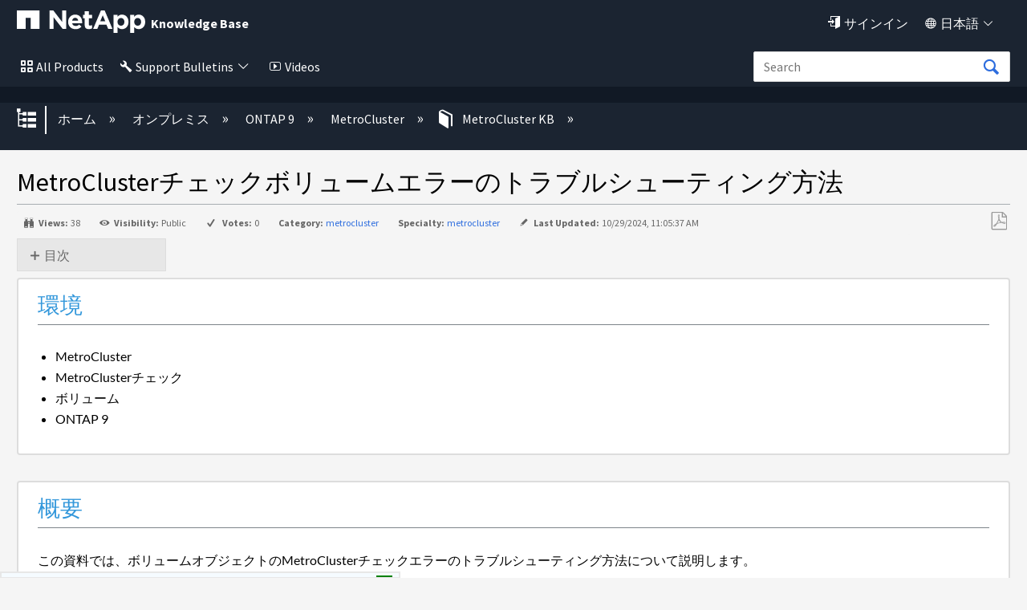

--- FILE ---
content_type: text/html; charset=utf-8
request_url: https://kb-ja.netapp.com/on-prem/ontap/MC/MC-KBs/How_to_troubleshoot_MetroCluster_check_volume_errors
body_size: 34052
content:
<!DOCTYPE html>
<html  lang="ja">
<head prefix="og: http://ogp.me/ns# article: http://ogp.me/ns/article#">

        <meta name="viewport" content="width=device-width, initial-scale=1"/>
        <meta name="description" content="MetroCluster&#12481;&#12455;&#12483;&#12463;&#12508;&#12522;&#12517;&#12540;&#12512;&#12456;&#12521;&#12540;&#12398;&#12488;&#12521;&#12502;&#12523;&#12471;&#12517;&#12540;&#12486;&#12451;&#12531;&#12464;&#26041;&#27861;"/>
        <meta name="generator" content="MindTouch"/>
        <meta name="robots" content="index,follow"/>
        <meta property="og:title" content="MetroClusterチェックボリュームエラーのトラブルシューティング方法"/>
        <meta property="og:site_name" content="NetApp"/>
        <meta property="og:type" content="article"/>
        <meta property="og:locale" content="ja_JP"/>
        <meta property="og:url" content="https://kb-ja.netapp.com/on-prem/ontap/MC/MC-KBs/How_to_troubleshoot_MetroCluster_check_volume_errors"/>
        <meta property="og:image" content="https://kb-ja.netapp.com/@style/common/images/social-share.png"/>
        <meta property="og:description" content=""/>
        <meta property="article:published_time" content="2020-05-06T16:44:47Z"/>
        <meta property="article:modified_time" content="2024-10-29T11:05:37Z"/>
        <meta name="twitter:card" content="summary"/>
        <meta name="twitter:title" content="MetroClusterチェックボリュームエラーのトラブルシューティング方法"/>
        <meta name="twitter:description" content=""/>
        <meta name="twitter:image" content="https://kb-ja.netapp.com/@style/common/images/social-share.png"/>
        <link rel="canonical" href="https://kb-ja.netapp.com/on-prem/ontap/MC/MC-KBs/How_to_troubleshoot_MetroCluster_check_volume_errors"/>
        <link rel="search" type="application/opensearchdescription+xml" title="NetApp検索" href="https://kb-ja.netapp.com/@api/deki/site/opensearch/description"/>
        <link rel="apple-touch-icon" href="https://a.mtstatic.com/@style/common/images/apple-touch-icon.png?_=cfc26109943a2b00de06afa41831a0676529c74c:site_13135"/>
        <link rel="shortcut icon" href="https://a.mtstatic.com/@public/production/site_13135/1588797858-favicon.ico"/>

        <script type="application/ld+json">{"@context":"http:\/\/schema.org","@type":"TechArticle","name":"MetroCluster\u30c1\u30a7\u30c3\u30af\u30dc\u30ea\u30e5\u30fc\u30e0\u30a8\u30e9\u30fc\u306e\u30c8\u30e9\u30d6\u30eb\u30b7\u30e5\u30fc\u30c6\u30a3\u30f3\u30b0\u65b9\u6cd5","url":"https:\/\/kb-ja.netapp.com\/on-prem\/ontap\/MC\/MC-KBs\/How_to_troubleshoot_MetroCluster_check_volume_errors","image":{"@type":"ImageObject","url":"https:\/\/kb-ja.netapp.com\/@style\/common\/images\/social-share.png","height":{"@type":"QuantitativeValue","maxValue":315},"width":{"@type":"QuantitativeValue","maxValue":600}},"datePublished":"2020-05-06T16:44:47Z","dateModified":"2024-10-29T11:05:37Z","thumbnailUrl":"https:\/\/kb-ja.netapp.com\/@api\/deki\/pages\/1041\/thumbnail?default=https%3A%2F%2Fkb-ja.netapp.com%2F%40style%2Fcommon%2Fimages%2Fimage-placeholder.png","mainEntityofPage":{"@type":"WebPage","@id":"https:\/\/kb-ja.netapp.com\/on-prem\/ontap\/MC\/MC-KBs\/How_to_troubleshoot_MetroCluster_check_volume_errors"},"headline":"MetroCluster\u30c1\u30a7\u30c3\u30af\u30dc\u30ea\u30e5\u30fc\u30e0\u30a8\u30e9\u30fc\u306e\u30c8\u30e9\u30d6\u30eb\u30b7\u30e5\u30fc\u30c6\u30a3\u30f3\u30b0\u65b9\u6cd5"}</script>
        <script type="application/ld+json">{"@context":"http:\/\/schema.org","@type":"WebPage","name":"MetroCluster\u30c1\u30a7\u30c3\u30af\u30dc\u30ea\u30e5\u30fc\u30e0\u30a8\u30e9\u30fc\u306e\u30c8\u30e9\u30d6\u30eb\u30b7\u30e5\u30fc\u30c6\u30a3\u30f3\u30b0\u65b9\u6cd5","url":"https:\/\/kb-ja.netapp.com\/on-prem\/ontap\/MC\/MC-KBs\/How_to_troubleshoot_MetroCluster_check_volume_errors","relatedLink":["https:\/\/kb-ja.netapp.com\/on-prem\/ontap\/MC\/MC-KBs\/How_to_troubleshoot_MetroCluster_check_config_replication_errors","https:\/\/kb-ja.netapp.com\/on-prem\/ontap\/MC\/MC-KBs\/MetroCluster_IP_or_iSCSI_LIF_is_not_using_the_expected_interface_on_the_partner_cluster","https:\/\/kb-ja.netapp.com\/on-prem\/ontap\/MC\/MC-KBs\/MetroCluster_check_reports_a_warning_for_config-replication_due_to_a_missing_reciprocal_stream","https:\/\/kb-ja.netapp.com\/on-prem\/ontap\/MC\/MC-KBs\/Discovery_of_LIF_with_address_IP_Address_fails_from_the_destination_cluster"]}</script>
        <script type="application/ld+json">{"@context":"http:\/\/schema.org","@type":"BreadcrumbList","itemListElement":[{"@type":"ListItem","position":1,"item":{"@id":"https:\/\/kb-ja.netapp.com\/on-prem","name":"\u30aa\u30f3\u30d7\u30ec\u30df\u30b9"}},{"@type":"ListItem","position":2,"item":{"@id":"https:\/\/kb-ja.netapp.com\/on-prem\/ontap","name":"ONTAP 9"}},{"@type":"ListItem","position":3,"item":{"@id":"https:\/\/kb-ja.netapp.com\/on-prem\/ontap\/MC","name":"MetroCluster"}},{"@type":"ListItem","position":4,"item":{"@id":"https:\/\/kb-ja.netapp.com\/on-prem\/ontap\/MC\/MC-KBs","name":"MetroCluster KB"}}]}</script>

        <title>MetroClusterチェックボリュームエラーのトラブルシューティング方法 - NetApp</title>


    <style type="text/css">/*<![CDATA[*/
.click-to-copy-code-container {
  display: inline-flex;
  align-items: center;
}

.click-to-copy-button, .manual-click-to-copy-button {
  border: none;
  transform: scale(.9);
  background-color: transparent;
  margin-right: 3px;
  cursor: pointer;
  margin-left: 3px;
  line-height: 1;
  border: 1px solid transparent;
  border-radius: 4px;
  position: relative; /* Position the tooltip relative to the icon */
}

.click-to-copy-button:hover, .manual-click-to-copy-button:hover {
  background-color: lightgray;
  border: 1px solid gray;
  border-radius: 4px;
}

.tooltip {
  display: none;
  width: auto;
  position: absolute;
  bottom: 125%; /* Move the tooltip up */
  left: 50%;
  transform: translate(-50%, 0);
  padding: 5px;
  color: white;
  text-align: center;
  border-radius: 4px;
  box-shadow: 0px 0px 10px rgba(0, 0, 0, 0.1);
  z-index: 10;
  white-space: nowrap;
  opacity: 1 !important; /* Ensure the tooltip is fully opaque */
  font-family: 'Helvetica Neue', sans-serif;
  font-size: 14px;
  background-color: #333 !important;
  
}

.tooltip::after {
  content: "";
  position: absolute;
  top: calc(100% - 1px); /* Move the arrow down slightly */
  left: 50%;
  margin-left: -5px;
  border-width: 5px;
  border-style: solid;
  border-color: #333 transparent transparent transparent;
}/*]]>*/</style><style type="text/css">/*<![CDATA[*/
.external_legalMessage{
    background-color:#E6EBF1;
    padding:10px;
    border:1px solid #303E51;
}
.prelogin_text
{
    background-color:#000000;    
    position:relative;
   
    z-index:99999;
    text-align:left;
    padding:20px;
    color:#fff;  
   
    
       
}



.luci-text-p--lead {
    font-size: 125% !important;
    font-weight: 300;
}

.prelogin_text:before
{
    display: block;
    content: "";
    position: absolute;
    top: -130px;
    left: 0;
    right: 0;
    height: 130px;
    background-size: 100%;
   background-image: -moz-linear-gradient(top, rgba(255,255,255,0) 0%,#000000 100%);
    background-image: -webkit-linear-gradient(top, rgba(255,255,255,0) 0%,#000000 100%);
    background-image: linear-gradient(to bottom, rgba(255,255,255,0) 0%,#000000 100%);
       
}/*]]>*/</style><style type="text/css">/*<![CDATA[*/
.EXPAND_COLLAPSE_FAQ1 dt {
    color: #000000;
    cursor: pointer;
    font-size: 16px;
    padding: 5px;
    margin-top: 20px;
    background-color: #e7e7e7;
    border: 1px solid #dddddd;
}
.EXPAND_COLLAPSE_FAQ1 dd {
    display: none;
}
.faqTitleExpanded:before {
    content: "\e88f";
    font-family: icomoon;
    font-size: 16px;
    position: relative;
    top: 0.15em;
    margin-right: 3px;
}
.faqTitleCollapsed:before {
    content: "\e890";
    font-family: icomoon;
    font-size: 16px;
    position: relative;
    top: 0.15em;
    margin-right: 3px;
}

.EXPAND_COLLAPSE_FAQ1_mini dt {
    color: #000000;
    cursor: pointer;
    font-size: 16px;
    padding: 5px;
    margin-top: 20px;
    background-color: #e7e7e7;
    border: 1px solid #dddddd;
}
.EXPAND_COLLAPSE_FAQ1_mini dd {
    display: none;
}
.faqTitleExpanded:before {
    content: "\e88f";
    font-family: icomoon;
    font-size: 16px;
    position: relative;
    top: 0.15em;
    margin-right: 3px;
}
.faqTitleCollapsed:before {
    content: "\e890";
    font-family: icomoon;
    font-size: 16px;
    position: relative;
    top: 0.15em;
    margin-right: 3px;
}

.staticTitle {
    color: #000000;
    font-size: 18px;
    display: block;
    padding: 5px;
    margin-top: 20px;
    background-color: #fff;
    
}/*]]>*/</style><style type="text/css">/*<![CDATA[*//* Modal styling */
.modal {
  display: none; /* Hidden by default */
  position: fixed;
  z-index:;
  left: 0;
  top: 0;
  width: 100%;
  height: 100%;
  overflow: auto;
  background-color: rgba(0,0,0,0.4); /* Black with opacity */
}

.modal-content {
  background-color: #fefefe;
  margin: 15% auto;
  padding: 20px;
  border: 1px solid #888;
  border: 2px solid #173e77; /* Nice border with specified color */
  border-radius: 5px; /* Rounded corners */
  width: 40%;
}

.close {
  color: #aaa;
  float: right;
  font-size: 28px;
  font-weight: bold;
}

.close:hover,
.close:focus {
  color: black;
  text-decoration: none;
  cursor: pointer;
}/*]]>*/</style><style type="text/css">/*<![CDATA[*/.collapsible {
    cursor: pointer;
    padding: 5px;
    border: none;
    margin-top: 5px;
    display: flex;
    align-items: center;
  }

  .collapsible::before {
    content: '+';
    width: 1em;
    height: 1em;
    border: 1px solid #ccc;
    text-align: center;
    line-height: 1;
    margin-right: 5px;
    transition: transform 0.2s ease;
  }

  .collapsible.active::before {
    transform: rotate(45deg); /* rotated to form a 'minus' sign */
  }

  .collapsible-content {
    padding: 0 15px;
    display: none;
    overflow: hidden;
    margin-left: 20px; /* Indent sub-items */
    z-index:1000;
  }

  .page-link {
    text-decoration: none;
    color: blue;
  }
.KbFeedback{
width:100%; 
display:block; 
border:2px solid #1B2431; 
    float:right;
border-radius: 0.25em;
}/*]]>*/</style><style type="text/css">/*<![CDATA[*/.EXPAND_COLLAPSE dt {
    color: #4597cb;
    cursor: pointer;
}
.EXPAND_COLLAPSE dd {
    display: none;
}

.interactive_msg{
    background-color:#FFFBAC !important;
}

#el_actions_div {
    width:100%;   
    display: none;
}
#el_actions_description {
    width:100%;
    min-height: 100px;
}
.el_action_type_label {
    display: inline-block !important;   
    margin-right: 10%;
}
.el_action_type_label::after {
    content: "" !important;   
}
#el_actions_submit_button {
     margin-right: 15px;   
}
#el_actions_result {
    width:100%;       
}
.luci-tab__list-item {
    margin-bottom: 0px !important;     
}
.luci-tab {
    border: 3px solid #30b3f6;
    border-radius: 0.25em;
}

.luci-tab__content {
    padding: 15px;   
}
#fbdiv_closebtn {margin-right: 10px;}
#fbdiv_closebtn:before {
    font-family: icomoon;
    content: '\e6fe';
    color: #2D6DDE;
}/*]]>*/</style><style type="text/css">/*<![CDATA[*/.linkbutton:before{
    content: '\e83b';
    font-size: 115%;
    line-height: 1.8;
    font-family:icomoon;
}
.collapsible {
    cursor: pointer;
    padding: 5px;
    border: none;
    margin-top: 5px;
    display: flex;
    align-items: center;
  }

  .collapsible::before {
    content: '+';
    width: 1em;
    height: 1em;
    border: 1px solid #ccc;
    text-align: center;
    line-height: 1;
    margin-right: 5px;
    transition: transform 0.2s ease;
  }

  .collapsible.active::before {
    transform: rotate(45deg); /* rotated to form a 'minus' sign */
  }

  .collapsible-content {
    padding: 0 15px;
    display: none;
    overflow: hidden;
    margin-left: 20px; /* Indent sub-items */
  }

  .page-link {
    text-decoration: none;
    color: blue;
  }
.KbFeedback{
width:100%; 
display:block; 
border:2px solid #1B2431; 
    float:right;
border-radius: 0.25em;
}

/* The Modal (background) */
.modal {
  display: none; /* Hidden by default */
  position: fixed; /* Stay in place */
  z-index: 1; /* Sit on top */
  left: 0;
  top: 0;
  width: 100%; /* Full width */
  height: 100%; /* Full height */
  overflow: auto; /* Enable scroll if needed */
  background-color: rgb(0,0,0); /* Fallback color */
  background-color: rgba(0,0,0,0.4); /* Black w/ opacity */
}

/* Modal Content */
.modal-content {
  background-color: #fefefe;
  margin: 15% auto; /* 15% from the top and centered */
  padding: 20px;
  border: 1px solid #888;
  width: 80%; /* Could be more or less, depending on screen size */
}

/* The Close Button */
.close {
  color: #aaa;
  float: right;
  font-size: 28px;
  font-weight: bold;
}

.close:hover,
.close:focus {
  color: black;
  text-decoration: none;
  cursor: pointer;
}

.dropdown {
    position: absolute;
    display: inline-block;
    right:8%;
    
  }

  .dropdown-content {
    display: none;
    border-radius: 5px;
    position: absolute;
    background-color: #f9f9f9;
    min-width: 160px;
    box-shadow: 0px 8px 16px 0px rgba(0,0,0,0.2);
    padding: 12px;
    z-index: 1000000000000000000;
    top: 100%; /* Position the dropdown content below the dropdown container */
    left: 0; /* Align the dropdown content with the left edge of the dropdown container */
  }

   .formlabel {
            font-family: Source Sans Pro, sans-serif;
            font-style: normal;
            font-weight: 400;
            line-height: 1.5;
        }

  .dropdown-content input[type="text"] {
    width: 100%;
    margin-bottom: 10px;
  }

  .dropdown-content button {
    width: 100%;
    margin-bottom: 5px;
  }/*]]>*/</style><style type="text/css">/*<![CDATA[*/.footercard
{
    background-color:#111925;
    color:#fff;   
    border:1px solid #303E51;
    padding:20px;
   box-shadow: 2px 2px 2px rgba(0, 0, 0, 0.25);
}


@media (max-width: 489px) {
	#lia-body.lia-body .footer__bottom {
		.n-footer__bottom.luci-grid__container {
			display: block;	
		}
		.n-footer__social-link-list {
			margin-top: 5px;
		}
		.n-footer__copyright, .n-footer__language {
			border-right: none;
		}
	}
}
@media (max-width: 766px) {
	#lia-body.lia-body  {
		.luci-grid__col .n-footer-expand-at-mobile li.list-item {
			height: auto;
			overflow: auto;
			font-ize: 16px;
		}
		.luci-grid__col li.list-item {
			transition-duration: .5s;
			transition-timing-function: cubic-bezier(.65,0,.35,1);
			height: 0;
			list-style: none;
			margin: 0;
			overflow: hidden;
		}
		.luci-grid__col li.list-item a {
			font-size: 18px;
		}
		.footer__top {
			padding: 0;
		}
		.footer__top .luci-grid__col .list-header{
			border-top: 2px solid #fff;
			padding: 8px 40px;
			font-size: 20px;
			left: 0;
		}
		.footer__top .luci-grid__container {
			margin: 0;
			padding: 0;
			padding-top: 70px;
		}
		.luci-grid__col .list-header:after, 
		.luci-grid__col .list-header:before {
			border-top: 2px solid #fff;
			content: '';
			display: block;
			height: 0;
			margin: auto;
			position: relative;
			top: 15px;
			width: 15px;
			float: right;
		}
		.luci-grid__col .list-header:after {   
			transform: rotate(180deg);
			right: 0;
		}
		.luci-grid__col .list-header:before {   
			transform: rotate(90deg);
			right: 15px;
		}
		.luci-grid__col .list-header.n-footer:after {
			right: 16px;
		}
		.footer__top .luci-grid__container>div:first-child {
			margin-top: 0;
		}
		.footer__bottom .n-footer__copyright, 
		.footer__bottom .n-footer__language {
			font-size: 15px;
		}
		.luci-grid__col .n-footer:before {
			content: '';
			display: none;
		}
		.luci-grid__col .header-links {
			pointer-events: none;
		}
	}
}/*]]>*/</style><style type="text/css">/*<![CDATA[*/.mt-generative-search-markdown-loading {
margin: auto;
width: 3rem;
}
.mt-generative-search-markdown-loading:before {
animation: 1.5s linear infinite spin;
content: '\e679';
display: inline-block;
vertical-align: text-bottom;
font: 200% / 1 icomoon;
font-display: swap;
-moz-osx-font-smoothing: grayscale;
-webkit-font-smoothing: antialiased;
}

.videos
{
    color:#fff !important;
}
.videos:before
{
    content:"\e775";
    font-family:icomoon;
    color:#fff;
    padding:5px;
    font-size:90%;
}
.notification {
      display: none;
      position: relative;
      top: 0px;
      left: 0px;
      width: auto;
      max-width: 100%;
      margin:0 auto;
      padding: 5px;
      background-color: #FFFBAC;
      border: 0px solid #ccc;
      border-radius: 0px;
    
    }

    .notification p {
      margin: 0;
        text-align:center;
    }

    .notification .close-icon {
  position: absolute;
  top: 0px;
  right: 15px;
  font-size: 20px;
  cursor: pointer;  
  color: #000;  
  padding: 5px;
  font-weight:bold;
    }

    
.mt-icon-user-menu:before {
    content: '\e820' !important;
    font-family: 'icomoon';
    font-size:90%;
}
.quicklink{
color:#fff !important;
}
.quicklink:before{
    content:"\e945";
    font-family:icomoon;
    color:#fff;
    padding:5px;
    font-size:90%;
}
.quicklink:after{
   content: '\e8e9';
    font-family: icomoon;
    font-size: 80%;
    
     color:#fff;
    padding:5px;
}
.english{
display:none !important;
}
.products
{
    color:#fff !important;
}
.allnetapp
{
    color:#fff !important;
}
.dashboard
{
    color:#fff !important;
}
.language
{
    color:#fff !important;
}
.products:before
{
    content:"\e7ed";
    font-family:icomoon;
    color:#fff;
    padding:5px;
    font-size:90%;
}
.allnetapp:before
{
    content:"\e7ed";
    font-family:icomoon;
    color:#fff;
    padding:5px;
}
.dashboard:before
{
    content:"\e68c";
    font-family:icomoon;
    color:#fff;
    padding:5px;
    font-size:90%;
}
.language:before
{
    content:"\e6c2";
    font-family:icomoon;
    color:#fff;
    padding:5px;
    font-size:90%;
}
.dashboard:after
{
   content: '\e8e9';
    font-family: icomoon;
    font-size: 80%;
   
     color:#fff;
    padding:5px;
    font-size:90%;
}

.language:after
{
   content: '\e8e9';
    font-family: icomoon;
    font-size: 80%;
    
     color:#fff;
    padding:5px;
}
.allnetapp:after
{
   content: '\e8e9';
    font-family: icomoon;
    font-size: 80%;
    
     color:#fff;
    padding:5px;
}
.mt-new-features {
    background: #011538 !important;
    border: 0px solid #0067C5 !important;
    color: #fff !important;    
    box-sizing: content-box;
    font-size: 100%;
    min-height: 1rem;
    overflow: hidden;
    padding: 0.5rem 0;
    
}

.netapp::before{
    content: "";
   background-image: url("https://kb-stage.netapp.com/@api/deki/files/37004/universal_netapp.svg");
   position: absolute;
   top: 11px;
   left: 11px;
   bottom: 0;
   right: 0;
   z-index: -1;
    background-repeat:no-repeat;
    width:50px;
    height:50px;
}
.bluexp::before{
    content: "";
   background-image: url("https://kb-stage.netapp.com/@api/deki/files/37007/universal_blue_xp.svg");
   position: absolute;
   top: 50px;
   left: 11px;
   bottom: 0;
   right: 0;
   z-index: -1;
    background-repeat:no-repeat;
    width:50px;
    height:50px;
}
.cloud::before{
    content: "";
   background-image: url("https://kb-stage.netapp.com/@api/deki/files/37006/universal_cloud_insights.svg");
   position: absolute;
   top: 97px;
   left: 11px;
   bottom: 0;
   right: 0;
   z-index: -1;
    background-repeat:no-repeat;
    width:50px;
    height:50px;
}
.spot::before{
    content: "";
   background-image: url("https://kb-stage.netapp.com/@api/deki/files/37005/universal_spot.io.svg");
   position: absolute;
   top: 150px;
   bottom: 0;
   right: 0;
   z-index: -1;
    background-repeat:no-repeat;
    width:50px;
    height:50px;
}
.cloud::before{
    content: "";
   background-image: url("https://kb-stage.netapp.com/@api/deki/files/37006/universal_cloud_insights.svg");
   position: absolute;
   top: 90px;
   left: 11px;
   bottom: 0;
   right: 0;
   z-index: -1;
    background-repeat:no-repeat;
    width:50px;
    height:50px;
}
.spot::before{
    content: "";
   background-image: url("https://kb-stage.netapp.com/@api/deki/files/37005/universal_spot.io.svg");
   position: absolute;
   top: 128px;
   left: 11px;
   bottom: 0;
   right: 0;
   z-index: -1;
    background-repeat:no-repeat;
    width:50px;
    height:50px;
}/*]]>*/</style><style type="text/css">/*<![CDATA[*/.cloud_insight{ position: relative; left: 30px; } .btn:focus, .mt-button:focus, .ui-button:focus, .ui-widget button:focus, a.mt-button:focus, a.ui-button:focus, button:focus, input[type=button]:focus, input[type=submit]:focus { background: #1b2431 !important; border: 0px solid #0067c5 !important; box-shadow: 0 0 0em rgba(0,103,197,.5) !important; color: #fff; outline: 0; } .btn:active, .mt-button:active, .no-touch .btn:active, .no-touch .mt-button:active, .no-touch .ui-button:active, .no-touch .ui-widget button:active, .no-touch a.mt-button:active, .no-touch a.ui-button:active, .no-touch button:active, .no-touch input[type=button]:active, .no-touch input[type=submit]:active, .ui-button:active, .ui-widget button:active, a.mt-button:active, a.ui-button:active, button:active, input[type=button]:active, input[type=submit]:active { background: #1b2431 !important; border-color: #1b2431 !important; box-shadow: none !important; color: #fff; outline: 0; } n-universal-navigation .n-all-netapp n-secondary ul li a:hover { background-image: linear-gradient(to right,#65d097,#65d097); background-position: 0 calc(1em - calc(1em/16) + 6px); background-repeat: no-repeat; background-size: 100% 3px; color: #000; -webkit-text-decoration-color: #65d097; text-decoration-color: #65d097; background-color: transparent; } n-universal-navigation>nav>ul>li button svg { height: 22px !important; width: 16px; } .no-touch .btn:hover, .no-touch .mt-button:hover, .no-touch .ui-button:hover, .no-touch .ui-widget button:hover, .no-touch a.mt-button:hover, .no-touch a.ui-button:hover, .no-touch button:hover, .no-touch input[type=button]:hover, .no-touch input[type=submit]:hover { border: none !important; box-shadow: none !important; color: #fff; outline: 0; } n-universal-navigation { padding: 0 0px !important; } .button:hover{ background: #1b2431 !important; border: 0px solid #0067c5; box-shadow:none !important; color: #fff; } n-universal-navigation { background-color: #1b2431 !important; border-bottom: 0; display: none; -ms-flex-pack: end; justify-content: flex-end; padding: 0; width: 100%; } n-universal-navigation>nav>ul>li button { -webkit-appearance: none; -moz-appearance: none; appearance: none; background-color: transparent; border: 0; color: inherit; cursor: pointer; display: -ms-inline-flexbox; -ms-flex: 0 0 auto; flex: 0 0 auto; outline: 0; position: relative; -webkit-user-select: none; -moz-user-select: none; -ms-user-select: none; user-select: none; vertical-align: bottom !important; white-space: nowrap; display: inline-flex; padding: 0px 0px 0px !important; } universal-navigation>nav>ul>li button { justify-content: center; margin: 0; gap: 0px !important; }/*]]>*/</style>

        <link media="screen" type="text/css" rel="stylesheet" href="https://a.mtstatic.com/@cache/layout/anonymous.css?_=2f02c73c289d1bb8b16b53f9457c055a_a2ItamEubmV0YXBwLmNvbQ==:site_13135" id="mt-screen-css" />

    
        <link media="print" type="text/css" rel="stylesheet" href="https://a.mtstatic.com/@cache/layout/print.css?_=ad551268dac230d7e65a4f896894a42e:site_13135" id="mt-print-css" />


    <script type="application/json" nonce="8e90cd3d6da5223fae91378cd47b6327ce71c017dde8aa02195aa31e1215d728" id="mt-localizations-draft">
{"Draft.JS.alert.cancel.button":"OK","Draft.JS.alert.cancel.message":"\u30e9\u30a4\u30d6\u30da\u30fc\u30b8\u304c\u672a\u516c\u958b\u306e\u305f\u3081\u3001\u4e0b\u66f8\u304d\u3092\u30ad\u30e3\u30f3\u30bb\u30eb\u3067\u304d\u307e\u305b\u3093\u3002","Draft.JS.alert.cancel.title":"\u3053\u306e\u4e0b\u66f8\u304d\u306f\u30ad\u30e3\u30f3\u30bb\u30eb\u3067\u304d\u307e\u305b\u3093\u3002","Draft.JS.alert.publish.button":"OK","Draft.JS.alert.publish.message":"\u89aa\u30da\u30fc\u30b8\u304c\u672a\u516c\u958b\u306e\u305f\u3081\u3001\u3053\u306e\u30da\u30fc\u30b8\u306e\u4e0b\u66f8\u304d\u3092\u516c\u958b\u3067\u304d\u307e\u305b\u3093\u3002","Draft.JS.alert.publish.title":"\u3053\u306e\u4e0b\u66f8\u304d\u306f\u516c\u958b\u3067\u304d\u307e\u305b\u3093\u3002","Draft.JS.alert.unpublish.button":"OK","Draft.JS.alert.unpublish.message":"\u516c\u958b\u4e2d\u306e\u30b5\u30d6\u30da\u30fc\u30b8\u304c\u5b58\u5728\u3059\u308b\u305f\u3081\u3001\u3053\u306e\u30da\u30fc\u30b8\u3092\u975e\u516c\u958b\u306b\u3067\u304d\u307e\u305b\u3093\u3002","Draft.JS.alert.unpublish.title":"\u3053\u306e\u30da\u30fc\u30b8\u306f\u975e\u516c\u958b\u306b\u3067\u304d\u307e\u305b\u3093","Draft.JS.success.cancel":"\u4e0b\u66f8\u304d\u306f\u6b63\u5e38\u306b\u524a\u9664\u3055\u308c\u307e\u3057\u305f\u3002","Draft.JS.success.schedule.publish":"\u516c\u958b\u30b9\u30b1\u30b8\u30e5\u30fc\u30eb\u304c\u6b63\u5e38\u306b\u4f5c\u6210\u3055\u308c\u307e\u3057\u305f\u3002","Draft.JS.success.publish":"\u4e0b\u66f8\u304d\u306f\u6b63\u5e38\u306b\u516c\u958b\u3055\u308c\u307e\u3057\u305f\u3002","Draft.JS.success.unpublish":"\u30da\u30fc\u30b8\u306f\u6b63\u5e38\u306b\u975e\u516c\u958b\u306b\u306a\u308a\u307e\u3057\u305f\u3002","Draft.JS.success.unpublish.inherits-schedule\n        Draft.JS.success.unpublish.scheduled-to-publish":"[MISSING: draft.js.success.unpublish.inherits-schedule\n        draft.js.success.unpublish.scheduled-to-publish]","Draft.JS.success.update.schedule.publish":"\u516c\u958b\u30b9\u30b1\u30b8\u30e5\u30fc\u30eb\u304c\u6b63\u5e38\u306b\u66f4\u65b0\u3055\u308c\u307e\u3057\u305f\u3002","Draft.JS.success.update.schedule.unpublish":"[MISSING: draft.js.success.update.schedule.unpublish]","Draft.JS.success.delete.schedule\n        Draft.JS.success.delete.schedule.with.subpages\n        Draft.error.cancel":"[MISSING: draft.js.success.delete.schedule\n        draft.js.success.delete.schedule.with.subpages\n        draft.error.cancel]","Draft.error.publish":"\u30c9\u30e9\u30d5\u30c8\u306e\u30d1\u30d6\u30ea\u30c3\u30b7\u30e5\u3067\u30a8\u30e9\u30fc\u304c\u767a\u751f\u3057\u307e\u3057\u305f\u3002","Draft.error.unpublish":"\u30da\u30fc\u30b8\u3092\u975e\u516c\u958b\u306b\u3059\u308b\u969b\u30a8\u30e9\u30fc\u304c\u767a\u751f\u3057\u307e\u3057\u305f\u3002","Draft.message.at":"\u65e5\u6642","Dialog.ConfirmSave.StrictIdf.title":"\u30a8\u30e9\u30fc\u304c\u767a\u751f\u3057\u307e\u3057\u305f\uff01","Dialog.ConfirmSave.StrictIdf.error.missing-template-reference":"\u3053\u306e\u8a18\u4e8b\u306e\u7a2e\u985e\u306b\u306f\u3001\u30c6\u30f3\u30d7\u30ec\u30fc\u30c8\u30fb\u30ea\u30d5\u30a1\u30ec\u30f3\u30b9\u30fb\u30a6\u30a3\u30b8\u30a7\u30c3\u30c8\u304c\u5fc5\u8981\u3067\u3059\u3002 \u306a\u3044\u5834\u5408\u3001\u30b5\u30a4\u30c8\u3068SEO\u306b\u60aa\u5f71\u97ff\u3092\u4e0e\u3048\u308b\u53ef\u80fd\u6027\u304c\u3042\u308a\u307e\u3059\u3002 CXone Expert\u30b5\u30dd\u30fc\u30c8\u307e\u3067\u3054\u9023\u7d61\u304f\u3060\u3055\u3044\u3002","Dialog.ConfirmSave.StrictIdf.label.continue":"\u3053\u306e\u307e\u307e\u7d9a\u884c","Dialog.ConfirmSave.StrictIdf.label.cancel":"\u30ad\u30e3\u30f3\u30bb\u30eb","Dialog.ConfirmSave.StrictIdf.label.missing-template-reference-help-link":"\u5fc5\u8981\u306a\u30ea\u30d5\u30a1\u30ec\u30f3\u30b9\u306e\u8a73\u7d30","Dialog.ConfirmSave.StrictIdf.error.invalid-idf":"\u6307\u5b9a\u3055\u308c\u305f\u8a18\u4e8b\u306e\u30bf\u30a4\u30d7\u306f\u3053\u306e\u30ed\u30b1\u30fc\u30b7\u30e7\u30f3\u3067\u8a31\u53ef\u3055\u308c\u3066\u3044\u307e\u305b\u3093\u3002 \u3053\u308c\u306f\u30b5\u30a4\u30c8\u3068SEO\u306b\u60aa\u5f71\u97ff\u3092\u4e0e\u3048\u308b\u53ef\u80fd\u6027\u304c\u3042\u308a\u307e\u3059\u3002 CXone Expert\u30b5\u30dd\u30fc\u30c8\u307e\u3067\u3054\u9023\u7d61\u304f\u3060\u3055\u3044\u3002","Dialog.ConfirmSave.StrictIdf.label.invalid-idf-help-link":"IDF\u69cb\u9020\u306e\u8a73\u7d30","Dialog.EditDraft.page-title":"\u30c9\u30e9\u30d5\u30c8\u306e\u4f5c\u6210","Dialog.Scheduler.Common.label.am":"\u5348\u524d{0}\u6642","Dialog.Scheduler.Common.label.pm":"\u5348\u5f8c{0}\u6642","Dialog.Scheduler.Publish.alert-create-draft":"\u4f5c\u6210","Dialog.Scheduler.Publish.alert-existing-publication-scheduled":"\u3053\u306e\u5834\u6240\u306b\u306f\u65e2\u5b58\u306e\u516c\u958b\u30b9\u30b1\u30b8\u30e5\u30fc\u30eb\u304c\u9069\u7528\u3055\u308c\u3066\u3044\u307e\u3059\u3002\u65b0\u3057\u3044\u30da\u30fc\u30b8\u306f\u3053\u306e\u30b9\u30b1\u30b8\u30e5\u30fc\u30eb\u3092\u7d99\u627f\u3057\u307e\u3059\u3002","Dialog.Scheduler.Publish.alert-modify-message":"\u3053\u306e\u4e0b\u66f8\u304d\u306f {0} \u306e {1} \u306b\u516c\u958b\u4e88\u5b9a\u3067\u3059\u3002\u958b\u59cb\u6642\u9593\u306e15\u5206\u524d\u4ee5\u964d\u306f\u3001\u30b9\u30b1\u30b8\u30e5\u30fc\u30eb\u3092\u5909\u66f4\u307e\u305f\u306f\u524a\u9664\u3067\u304d\u307e\u305b\u3093\u3002","Dialog.Scheduler.Publish.alert-modify-title":"\u3053\u306e\u30b9\u30b1\u30b8\u30e5\u30fc\u30eb\u306f\u5909\u66f4\u3067\u304d\u307e\u305b\u3093\u3002","Dialog.Scheduler.Publish.button-close":"\u9589\u3058\u308b","Dialog.Scheduler.Publish.button-save":"\u516c\u958b\u30b9\u30b1\u30b8\u30e5\u30fc\u30eb\u3092\u4fdd\u5b58","Dialog.Scheduler.Publish.button-go-to-parent":"\u89aa\u30da\u30fc\u30b8\u3078\u79fb\u52d5","Dialog.Scheduler.Publish.do-not-have-permission-message":"\u3053\u306e\u30da\u30fc\u30b8\u306f\u3001{1} \u306b\u3088\u3063\u3066\u30b9\u30b1\u30b8\u30e5\u30fc\u30eb\u3055\u308c\u305f\u5225\u306e\u30da\u30fc\u30b8\u3068\u3068\u3082\u306b {0} \u306b\u516c\u958b\u3055\u308c\u307e\u3059\u3002\u3042\u306a\u305f\u306b\u306f\u3053\u306e\u30da\u30fc\u30b8\u3092\u8868\u793a\u3059\u308b\u6a29\u9650\u304c\u3042\u308a\u307e\u305b\u3093\u3002\u30b9\u30b1\u30b8\u30e5\u30fc\u30eb\u306e\u7af6\u5408\u3092\u89e3\u6c7a\u3059\u308b\u306b\u306f {1} \u3092\u78ba\u8a8d\u3057\u3066\u304f\u3060\u3055\u3044\u3002","Dialog.Scheduler.Publish.go-to-parent-message":"\u3053\u306e\u4e0b\u66f8\u304d\u306f\u3001{1} \u306b\u3088\u3063\u3066\u30b9\u30b1\u30b8\u30e5\u30fc\u30eb\u3055\u308c\u305f\u5225\u306e\u30da\u30fc\u30b8\u3068\u3068\u3082\u306b {0} \u306b\u516c\u958b\u3055\u308c\u307e\u3059\u3002\u30b9\u30b1\u30b8\u30e5\u30fc\u30eb\u306e\u5909\u66f4\u306f\u4f5c\u6210\u5143\u3067\u306e\u307f\u53ef\u80fd\u3067\u3059\u3002","Dialog.Scheduler.Publish.label.f1-link":"\u516c\u958b\u30b9\u30b1\u30b8\u30e5\u30fc\u30eb\u306e\u8a73\u7d30\u3092\u898b\u308b","Dialog.Scheduler.Publish.page-title":"\u516c\u958b","Dialog.Scheduler.Unpublish.button-save":"\u516c\u958b\u89e3\u9664\u30b9\u30b1\u30b8\u30e5\u30fc\u30eb\u3092\u4fdd\u5b58","Dialog.Scheduler.Unpublish.alert-modify-message":"\u3053\u306e\u30da\u30fc\u30b8\u306f {1} \u306e {0} \u306b\u516c\u958b\u89e3\u9664\u304c\u30b9\u30b1\u30b8\u30e5\u30fc\u30eb\u3055\u308c\u3066\u3044\u307e\u3059\u3002\u958b\u59cb\u6642\u523b\u306e15\u5206\u4ee5\u5185\u306b\u306f\u3001\u30b9\u30b1\u30b8\u30e5\u30fc\u30eb\u306e\u5909\u66f4\u3084\u524a\u9664\u306f\u3067\u304d\u307e\u305b\u3093\u3002","Dialog.Scheduler.Unpublish.do-not-have-permission-message":"\u3053\u306e\u30da\u30fc\u30b8\u306f\u3001{1} \u306b\u3088\u3063\u3066\u30b9\u30b1\u30b8\u30e5\u30fc\u30eb\u3055\u308c\u305f\u5225\u306e\u30da\u30fc\u30b8\u3068\u3068\u3082\u306b {0} \u306b\u516c\u958b\u89e3\u9664\u3055\u308c\u307e\u3059\u3002\u3042\u306a\u305f\u306b\u306f\u3053\u306e\u30da\u30fc\u30b8\u3092\u95b2\u89a7\u3059\u308b\u6a29\u9650\u304c\u3042\u308a\u307e\u305b\u3093\u3002\u30b9\u30b1\u30b8\u30e5\u30fc\u30eb\u306e\u7af6\u5408\u3092\u89e3\u6c7a\u3059\u308b\u306b\u306f\u3001{1} \u3092\u78ba\u8a8d\u3057\u3066\u304f\u3060\u3055\u3044\u3002","Dialog.Scheduler.Unpublish.go-to-parent-message":"\u3053\u306e\u30da\u30fc\u30b8\u306f {1} \u306b\u3088\u3063\u3066\u30b9\u30b1\u30b8\u30e5\u30fc\u30eb\u3055\u308c\u3001{0} \u306b\u516c\u958b\u89e3\u9664\u3055\u308c\u307e\u3059\u3002\u30b9\u30b1\u30b8\u30e5\u30fc\u30eb\u306e\u5909\u66f4\u306f\u4f5c\u6210\u3055\u308c\u305f\u5834\u6240\u3067\u306e\u307f\u884c\u3048\u307e\u3059\u3002","Dialog.Scheduler.Unpublish.page-title":"\u516c\u958b\u89e3\u9664","Page.Dashboard.page-title":"\u30c0\u30c3\u30b7\u30e5\u30dc\u30fc\u30c9"}    </script>    <script type="application/json" nonce="8e90cd3d6da5223fae91378cd47b6327ce71c017dde8aa02195aa31e1215d728" id="mt-localizations-editor">
{"Article.Attach.file.upload.toobig":"\u9078\u629e\u3055\u308c\u305f\uff042\u30d5\u30a1\u30a4\u30eb\u306e\u30b5\u30a4\u30ba\u304c\u5927\u304d\u3059\u304e\u307e\u3059\u3002\u30d5\u30a1\u30a4\u30eb\u30b5\u30a4\u30ba\u306f\u6700\u5927{0}\u307e\u3067\u53d7\u3051\u4ed8\u3051\u3089\u308c\u307e\u3059\u3002","Article.Attach.file.upload.notAllowed":"\u9078\u629e\u3055\u308c\u305f\u30d5\u30a1\u30a4\u30eb\u306f\u3001\u305d\u306e\u7a2e\u985e\u306e\u30d5\u30a1\u30a4\u30eb\u3092\u30a2\u30c3\u30d7\u30ed\u30fc\u30c9\u3059\u308b\u6a29\u9650\u304c\u306a\u3044\u305f\u3081\u3001\u30a2\u30c3\u30d7\u30ed\u30fc\u30c9\u3067\u304d\u307e\u305b\u3093\u3002","Article.Attach.file.upload.fileExtension":" \u30b5\u30dd\u30fc\u30c8\u3055\u308c\u3066\u3044\u306a\u3044\u62e1\u5f35\u5b50\u306e\u30d5\u30a1\u30a4\u30eb\u3092\u9078\u629e\u3057\u307e\u3057\u305f\u3002\u6709\u52b9\u306a\u30d5\u30a1\u30a4\u30eb\u3067\u518d\u8a66\u884c\u3057\u3066\u304f\u3060\u3055\u3044\u3002","Article.Common.page-is-restricted-login":"\u3053\u306e\u30da\u30fc\u30b8\u3092\u95b2\u89a7\u3059\u308b\u30d1\u30fc\u30df\u30c3\u30b7\u30e7\u30f3\u304c\u3042\u308a\u307e\u305b\u3093\u3002\u30b5\u30a4\u30f3\u30a4\u30f3\u3092\u304a\u8a66\u3057\u304f\u3060\u3055\u3044","Article.Common.page-save-conflict":"\u540c\u6642\u306b\u52d5\u4f5c\u3057\u3066\u3044\u308b\u7de8\u96c6\u8005\u306e\u5909\u66f4\u306b\u4e0a\u66f8\u304d\u3057\u305f\u304b\u3082\u3057\u308c\u307e\u305b\u3093\u3002\u3053\u306e\u30da\u30fc\u30b8\u3092\u5229\u7528\u3057\u3066\u304f\u3060\u3055\u3044 <a title=\"\u6539\u8a02\u5c65\u6b74\" target=\"_blank\" href=\"{0}\" >\u6539\u5b9a\u5c65\u6b74<\/a> \u3092\u8868\u793a\u3059\u308b\u3002","Article.Error.page-couldnt-be-loaded":"\u30ea\u30af\u30a8\u30b9\u30c8\u3057\u305f\u30da\u30fc\u30b8\u306e\u30b3\u30f3\u30c6\u30f3\u30c4\u3092\u8aad\u307f\u8fbc\u3081\u307e\u305b\u3093\u3067\u3057\u305f\u3002","Article.Error.page-save-conflict":"{0}\u306b\u306f\u65e2\u306b\u30da\u30fc\u30b8\u304c\u5b58\u5728\u3057\u3066\u3044\u307e\u3059\u3002\u5b58\u5728\u3057\u3066\u3044\u308b\u30da\u30fc\u30b8\u306b\u884c\u304d\u3001\u30da\u30fc\u30b8\u306e\u5185\u5bb9\u3092\u4fee\u6b63\u3059\u308b\u5834\u5408\u306f\u305d\u306e\u30da\u30fc\u30b8\u3092\u7de8\u96c6\u3057\u3066\u304f\u3060\u3055\u3044\u3002","Article.Error.page-save-forbidden":"\u30bb\u30c3\u30b7\u30e7\u30f3\u306e\u671f\u9650\u304c\u5207\u308c\u305f\u304b\u3001\u3053\u306e\u30da\u30fc\u30b8\u3092\u7de8\u96c6\u3059\u308b\u8a31\u53ef\u304c\u3042\u308a\u307e\u305b\u3093\u3002","Article.Error.page-title-required":"\u30da\u30fc\u30b8\u30bf\u30a4\u30c8\u30eb\u304c\u5fc5\u8981\u3067\u3059\u3002","Article.edit.summary":"\u7de8\u96c6\u306e\u8981\u7d04","Article.edit.summary-reason":"\u306a\u305c\u3053\u306e\u7de8\u96c6\u3092\u884c\u3046\u306e\u3067\u3059\u304b\uff1f","Article.edit.enter-reason":"\u7406\u7531\u3092\u5165\u529b\u3057\u3066\u304f\u3060\u3055\u3044\uff08\u30b5\u30a4\u30c8\u5c65\u6b74\u30ec\u30dd\u30fc\u30c8\u3067\u8868\u793a\u3055\u308c\u307e\u3059\uff09\u3002","Component.YoutubeSearch.error.key-invalid":"YouTube API\u30ad\u30fc\u304c\u6b63\u3057\u304f\u69cb\u6210\u3055\u308c\u3066\u3044\u307e\u305b\u3093\u3002\u4ee5\u4e0b\u306e\u8a18\u4e8b\u3092\u3054\u78ba\u8a8d\u304f\u3060\u3055\u3044\u3002","Component.YoutubeSearch.error.key-missing":"CXone Expert \u306e\u5c0e\u5165\u74b0\u5883\u3067\u306f\u3001YouTube API\u30ad\u30fc\u306e\u66f4\u65b0\u304c\u5fc5\u8981\u3067\u3059\u3002\u66f4\u65b0\u65b9\u6cd5\u306e\u8a73\u7d30\u306b\u3064\u3044\u3066\u306f\u3001\u4ee5\u4e0b\u3092\u3054\u89a7\u304f\u3060\u3055\u3044\u3002","Component.YoutubeSearch.error.search-failed":"\u691c\u7d22\u306b\u5931\u6557\u3057\u307e\u3057\u305f\u3002","Component.YoutubeSearch.info.not-found":"\u52d5\u753b\u304c\u898b\u3064\u304b\u308a\u307e\u305b\u3093\u3067\u3057\u305f\u3002","Component.YoutubeSearch.label.video-url":"\u52d5\u753bURL","Component.YoutubeSearch.placeholder.query":"\u52d5\u753bURL\u307e\u305f\u306fYouTube\u691c\u7d22\u30af\u30a8\u30ea","Dialog.ConfirmCancel.button.continue-editing":"\u7de8\u96c6\u3092\u7d9a\u3051\u308b","Dialog.ConfirmCancel.button.discard-changes":"\u5909\u66f4\u3092\u7834\u68c4","Dialog.ConfirmCancel.message.changes-not-saved":"\u5909\u66f4\u306fMindTouch\u306b\u4fdd\u5b58\u3055\u308c\u3066\u3044\u307e\u305b\u3093\u3002","Dialog.ConfirmCancel.title":"\u5909\u66f4\u3092\u7834\u68c4\u3057\u307e\u3059\u304b\uff1f","Dialog.ConfirmDeleteRedirects.label.delete-redirects-help-link":"\u30ea\u30c0\u30a4\u30ec\u30af\u30c8\u524a\u9664\u306e\u8a73\u7d30","Dialog.ConfirmSave.error.redirect":"\u3053\u306e\u5834\u6240\u306b\u30ea\u30c0\u30a4\u30ec\u30af\u30c8\u304c\u5b58\u5728\u3057\u3001\u7d9a\u3051\u308b\u3068\u524a\u9664\u3055\u308c\u307e\u3059\u3002\u3053\u308c\u306f\u30b5\u30a4\u30c8\u3068SEO\u306b\u60aa\u5f71\u97ff\u3092\u4e0e\u3048\u308b\u53ef\u80fd\u6027\u304c\u3042\u308a\u307e\u3059\u3002CXone Expert\u30b5\u30dd\u30fc\u30c8\u307e\u3067\u3054\u9023\u7d61\u304f\u3060\u3055\u3044\u3002","Dialog.ConfirmSave.label.cancel":"\u30ad\u30e3\u30f3\u30bb\u30eb","Dialog.ConfirmSave.label.continue":"\u7d9a\u3051\u308b","Dialog.ConfirmSave.title":"\u30ea\u30c0\u30a4\u30ec\u30af\u30c8\u3092\u524a\u9664\u3057\u307e\u3059\u304b\uff1f","Dialog.ConfirmSave.StrictIdf.error.invalid-idf":"\u6307\u5b9a\u3055\u308c\u305f\u8a18\u4e8b\u306e\u30bf\u30a4\u30d7\u306f\u3053\u306e\u30ed\u30b1\u30fc\u30b7\u30e7\u30f3\u3067\u8a31\u53ef\u3055\u308c\u3066\u3044\u307e\u305b\u3093\u3002 \u3053\u308c\u306f\u30b5\u30a4\u30c8\u3068SEO\u306b\u60aa\u5f71\u97ff\u3092\u4e0e\u3048\u308b\u53ef\u80fd\u6027\u304c\u3042\u308a\u307e\u3059\u3002 CXone Expert\u30b5\u30dd\u30fc\u30c8\u307e\u3067\u3054\u9023\u7d61\u304f\u3060\u3055\u3044\u3002","Dialog.ConfirmSave.StrictIdf.error.missing-template-reference-insert":"\u3053\u306e\u8a18\u4e8b\u306e\u7a2e\u985e\u306b\u306f\u3001\u30c6\u30f3\u30d7\u30ec\u30fc\u30c8\u30fb\u30ea\u30d5\u30a1\u30ec\u30f3\u30b9\u30fb\u30a6\u30a3\u30b8\u30a7\u30c3\u30c8\u304c\u5fc5\u8981\u3067\u3059\u3002 \u4fdd\u5b58\u3059\u308b\u524d\u306b\u30c6\u30f3\u30d7\u30ec\u30fc\u30c8\u30fb\u30ea\u30d5\u30a1\u30ec\u30f3\u30b9\u3092\u633f\u5165\u3057\u3066\u304f\u3060\u3055\u3044\u3002","Dialog.ConfirmSave.StrictIdf.label.cancel":"\u30ad\u30e3\u30f3\u30bb\u30eb","Dialog.ConfirmSave.StrictIdf.label.continue":"\u3053\u306e\u307e\u307e\u7d9a\u884c","Dialog.ConfirmSave.StrictIdf.label.insert":"\u633f\u5165","Dialog.ConfirmSave.StrictIdf.label.missing-template-reference-help-link":"\u5fc5\u8981\u306a\u30ea\u30d5\u30a1\u30ec\u30f3\u30b9\u306e\u8a73\u7d30","Dialog.ConfirmSave.StrictIdf.label.invalid-idf-help-link":"IDF\u69cb\u9020\u306e\u8a73\u7d30","Dialog.ConfirmSave.StrictIdf.title":"\u30a8\u30e9\u30fc\u304c\u767a\u751f\u3057\u307e\u3057\u305f\uff01","Dialog.JS.wikibits-edit-section":"\u30bb\u30af\u30b7\u30e7\u30f3\u306e\u7de8\u96c6","Dialog.SaveRequired.button.cancel":"\u30ad\u30e3\u30f3\u30bb\u30eb","Dialog.SaveRequired.button.save":"\u4fdd\u5b58\u3057\u3066\u7d9a\u884c","Dialog.SaveRequired.label.change-title-start":"\u3053\u306e\u30da\u30fc\u30b8\u306b\u306f\u3001\u7570\u306a\u308b\u30bf\u30a4\u30c8\u30eb\u304c\u5fc5\u8981\u3067\u3059\u3002","Dialog.SaveRequired.label.change-title-end":"\u4fee\u6b63\u3057\u3066\u3001\u518d\u8a66\u884c\u3057\u3066\u304f\u3060\u3055\u3044\u3002","Dialog.SaveRequired.label.new-page-alert":"\u3053\u306e\u64cd\u4f5c\u306f\u3001\u307e\u3060\u4f5c\u6210\u3055\u308c\u3066\u3044\u306a\u3044\u30da\u30fc\u30b8\u306b\u306f\u5b9f\u884c\u3067\u304d\u307e\u305b\u3093\u3002\u305d\u306e\u305f\u3081\u3001\u73fe\u5728\u306e\u5185\u5bb9\u3092\u4e00\u6642\u7684\u306b\u4fdd\u5b58\u3059\u308b\u5fc5\u8981\u304c\u3042\u308a\u307e\u3059\u3002","Dialog.SaveRequired.title":"\u4fdd\u5b58\u304c\u5fc5\u8981\u3067\u3059","Draft.error.save-unpublished":"{0}\u3067\u306f\u516c\u958b\u3057\u3066\u3044\u306a\u3044\u30c9\u30e9\u30d5\u30c8\u3092\u4fdd\u5b58\u3067\u304d\u307e\u305b\u3093\u3002\u516c\u958b\u30da\u30fc\u30b8\u304c\u305d\u306e\u5834\u6240\u306b\u5b58\u5728\u3057\u3066\u3044\u307e\u3059\u3002","GUI.Editor.alert-changes-made-without-saving":"\u5909\u66f4\u3092\u4fdd\u5b58\u3057\u306a\u3044\u3067\u30b3\u30f3\u30c6\u30f3\u30c4\u3092\u5909\u66f4\u3057\u307e\u3057\u305f\u3002\u3053\u306e\u30da\u30fc\u30b8\u3092\u7d42\u4e86\u3057\u307e\u3059\u304b\uff1f","GUI.Editor.error.copy-hint":"\u4f5c\u696d\u5185\u5bb9\u3092\u5931\u308f\u306a\u3044\u3088\u3046\u306b\u3059\u308b\u306b\u306f\u3001\u30da\u30fc\u30b8\u306e\u30b3\u30f3\u30c6\u30f3\u30c4\u3092\u65b0\u3057\u3044\u30d5\u30a1\u30a4\u30eb\u306b\u30b3\u30d4\u30fc\u3057\u3066\u3001\u518d\u5ea6\u4fdd\u5b58\u3057\u3066\u307f\u3066\u304f\u3060\u3055\u3044\u3002","GUI.Editor.error.server-error":"\u30b5\u30fc\u30d0\u30fc\u30a8\u30e9\u30fc\u304c\u767a\u751f\u3057\u307e\u3057\u305f\u3002","GUI.Editor.error.unable-to-save":"\u3053\u306e\u30da\u30fc\u30b8\u3092\u4fdd\u5b58\u3067\u304d\u307e\u305b\u3093","Redist.CKE.mt-save.save-to-file-link":"\u30da\u30fc\u30b8\u306e\u30b3\u30f3\u30c6\u30f3\u30c4\u3092\u30d5\u30a1\u30a4\u30eb\u306b\u4fdd\u5b58","Redist.CKE.mt-autosave.contents-autosaved":"\u3053\u306e\u30da\u30fc\u30b8\u306e\u30b3\u30f3\u30c6\u30f3\u30c4\u306f\u30d6\u30e9\u30a6\u30b6\u306e\u30ed\u30fc\u30ab\u30eb\u30b9\u30c8\u30ec\u30fc\u30b8%1\u306b\u81ea\u52d5\u4fdd\u5b58\u3055\u308c\u307e\u3057\u305f\u3002","System.API.Error.invalid-redirect":"\u30b5\u30d6\u30da\u30fc\u30b8\u306e\u3042\u308b\u30da\u30fc\u30b8\u3067\u306f\u30ea\u30c0\u30a4\u30ec\u30af\u30c8\u3092\u4f5c\u6210\u3067\u304d\u307e\u305b\u3093\u3002","System.API.Error.invalid-redirect-target":"\u30ea\u30c0\u30a4\u30ec\u30af\u30c8\u304c\u6709\u52b9\u306a\u30da\u30fc\u30b8\u3092\u6307\u3057\u3066\u3044\u307e\u305b\u3093\u3002"}    </script>    <script type="application/json" nonce="8e90cd3d6da5223fae91378cd47b6327ce71c017dde8aa02195aa31e1215d728" id="mt-localizations-file-uploader">
{"Dialog.Attach.allowed-types":"\u8a31\u53ef\u3055\u308c\u3066\u3044\u308b\u30d5\u30a1\u30a4\u30eb\u306e\u30bf\u30a4\u30d7\uff1a","Dialog.Attach.button.upload":"\u30a2\u30c3\u30d7\u30ed\u30fc\u30c9","Dialog.Attach.choose-files-dad":"\u30a2\u30c3\u30d7\u30ed\u30fc\u30c9\u3059\u308b\u30d5\u30a1\u30a4\u30eb\u3092\u9078\u629e\u3059\u308b\u304b\u3001\u30d5\u30a1\u30a4\u30eb\u3092\u3053\u306e\u30a6\u30a3\u30f3\u30c9\u30a6\u306b\u30c9\u30e9\u30c3\u30b0\u3068\u30c9\u30ed\u30c3\u30d7\u3057\u307e\u3059\u3002","Dialog.Attach.max-size":"\u30a2\u30c3\u30d7\u30ed\u30fc\u30c9\u30d5\u30a1\u30a4\u30eb\u306e\u6700\u5927\u30b5\u30a4\u30ba\uff1a{0}"}    </script>    <script type="application/json" nonce="8e90cd3d6da5223fae91378cd47b6327ce71c017dde8aa02195aa31e1215d728" id="mt-localizations-grid-widget">
{"Article.Common.page-is-restricted-login":"\u3053\u306e\u30da\u30fc\u30b8\u3092\u95b2\u89a7\u3059\u308b\u30d1\u30fc\u30df\u30c3\u30b7\u30e7\u30f3\u304c\u3042\u308a\u307e\u305b\u3093\u3002\u30b5\u30a4\u30f3\u30a4\u30f3\u3092\u304a\u8a66\u3057\u304f\u3060\u3055\u3044","MindTouch.Help.Page.search-unavailable":"\u7533\u3057\u8a33\u3054\u3056\u3044\u307e\u305b\u3093\u304c\u3001\u691c\u7d22\u306f\u73fe\u5728\u3054\u5229\u7528\u3044\u305f\u3060\u3051\u307e\u305b\u3093\u3002","MindTouch.Reports.data.empty-grid-text":"\u30c7\u30fc\u30bf\u304c\u3042\u308a\u307e\u305b\u3093","Page.StructuredTags.error-update":"\u4e0d\u660e\u306a\u30a8\u30e9\u30fc\u304c\u767a\u751f\u3057\u307e\u3057\u305f\u3002"}    </script>    <script type="application/json" nonce="8e90cd3d6da5223fae91378cd47b6327ce71c017dde8aa02195aa31e1215d728" id="mt-localizations-tree-widget">
{"Skin.Common.home":"\u30db\u30fc\u30e0","Dialog.Common.error.path-not-found":"\u30ea\u30af\u30a8\u30b9\u30c8\u3057\u305f\u30da\u30fc\u30b8\u307e\u305f\u306f\u30bb\u30af\u30b7\u30e7\u30f3\u3092\u8aad\u307f\u8fbc\u3081\u307e\u305b\u3093\u3067\u3057\u305f\u3002\u30ea\u30f3\u30af\u3092\u66f4\u65b0\u3057\u3066\u304f\u3060\u3055\u3044\u3002","Dialog.JS.loading":"\u8aad\u307f\u8fbc\u307f\u4e2d\u2026","Dialog.JS.loading.copy":"\u30da\u30fc\u30b8\u3092\u30b3\u30d4\u30fc\u3057\u3066\u3044\u307e\u3059...","Dialog.JS.loading.insertImage":"\u753b\u50cf\u3092\u633f\u5165\u3057\u3066\u3044\u307e\u3059...","Dialog.JS.loading.move":"\u30da\u30fc\u30b8\u3092\u79fb\u52d5\u3057\u3066\u3044\u307e\u3059...","Dialog.JS.loading.moveFile":"\u30d5\u30a1\u30a4\u30eb\u3092\u79fb\u52d5\u3057\u3066\u3044\u307e\u3059...","Dialog.JS.loading.search":"\u691c\u7d22\u4e2d\u2026","MindTouch.Help.Page.in":"\u3000\u5185","MindTouch.Help.Page.no-search-results":"\u304a\u63a2\u3057\u306e\u5185\u5bb9\u306f\u898b\u3064\u304b\u308a\u307e\u305b\u3093\u3067\u3057\u305f\u3002","MindTouch.Help.Page.no-search-try":"\u5225\u306e\u30ad\u30fc\u30ef\u30fc\u30c9\u3067\u691c\u7d22\u3059\u308b\u304b\u3001\u30ab\u30c6\u30b4\u30ea\u3092\u9078\u629e\u3059\u308b\u304b\u3001\u307e\u305f\u306f\u30c1\u30b1\u30c3\u30c8\u3092\u4f5c\u6210\u3057\u3066\u307f\u3066\u304f\u3060\u3055\u3044","MindTouch.Help.Page.retrysearch":"\u30b5\u30a4\u30c8\u5168\u4f53\u306e\u691c\u7d22\u306f\u3053\u3053\u3092\u30af\u30ea\u30c3\u30af","MindTouch.Help.Page.search-error-try":"\u3057\u3070\u3089\u304f\u3057\u3066\u304b\u3089\u3001\u3082\u3046\u4e00\u5ea6\u304a\u8a66\u3057\u304f\u3060\u3055\u3044\u3002","MindTouch.Help.Page.search-unavailable":"\u7533\u3057\u8a33\u3054\u3056\u3044\u307e\u305b\u3093\u304c\u3001\u691c\u7d22\u306f\u73fe\u5728\u3054\u5229\u7528\u3044\u305f\u3060\u3051\u307e\u305b\u3093\u3002"}    </script>    <script type="application/json" nonce="8e90cd3d6da5223fae91378cd47b6327ce71c017dde8aa02195aa31e1215d728" id="mt-localizations-dialog">
{"Dialog.Common.button.cancel":"\u30ad\u30e3\u30f3\u30bb\u30eb","Dialog.Common.button.ok":"\u30aa\u30c3\u30b1\u30fc","Dialog.Common.label.home":"\u30db\u30fc\u30e0"}    </script>
    <script type="text/javascript" data-mindtouch-module="true" nonce="8e90cd3d6da5223fae91378cd47b6327ce71c017dde8aa02195aa31e1215d728" src="https://a.mtstatic.com/deki/javascript/out/globals.jqueryv2.2.4.js?_=cfc26109943a2b00de06afa41831a0676529c74c:site_13135"></script><script type="application/json" id="mt-global-settings" nonce="8e90cd3d6da5223fae91378cd47b6327ce71c017dde8aa02195aa31e1215d728">{"articleType":"howto","attachFileMax":1000,"baseHref":"https:\/\/kb-ja.netapp.com","cacheFingerprint":"cfc26109943a2b00de06afa41831a0676529c74c:site_13135","canFileBeAttached":false,"cdnHostname":"a.mtstatic.com","clientSideWarnings":false,"dntEditorConfig":false,"draftEditable":false,"followRedirects":1,"idfHideTemplateTags":true,"idfVersion":"IDF3","isArticleReviewCommunityMembersEnabled":false,"isDraftAllowed":false,"isDraftManagerReportDownloadEnabled":false,"isDraftRequest":false,"isFindAndReplaceUndoEnabled":false,"isGenerativeSearchEnabled":false,"isGenerativeSearchDisclaimerEnabled":true,"isGenerativeSearchStreamResponseToggleEnabled":true,"isGenerativeSearchSearchIconEnabled":false,"isContentAdequacyEnabled":true,"isGenerativeSearchOnDemandEvaluationEnabled":true,"isFileDescriptionCaptionableByLlmEnabled":false,"isGoogleAnalyticsEnabled":false,"isGuideTabMultipleClassificationsEnabled":false,"isHawthornThemeEnabled":false,"isIframeSandboxEnabled":false,"isImportExportEnhancementsEnabled":false,"isImportExportMediaEnabled":false,"isExternalImportEnabled":false,"isInteractionAnalyticsDebugEnabled":false,"isDevelopmentModeEnabled":false,"isInteractionAnalyticsEnabled":true,"isKcsEnabledOnPage":true,"isMediaManagerEnabled":false,"isPinnedPagesEnabled":true,"isPinnedPagesEnhancementsEnabled":true,"isReportDownloadEnabled":false,"isSchedulePublishEnabled":true,"isSearchAsYouTypeEnabled":false,"isTinymceAiAssistantEnabled":false,"isSearchInsightsDownloadEnabled":true,"isSentimentAnalysisEnabled":true,"isShowMoreChildrenNodesEnabled":false,"isShowTerminalNodesEnabled":false,"isSkinResponsive":true,"isSmoothScrollEnabled":true,"isTinyMceEnabled":false,"isTreeArticleIconsEnabled":false,"isXhrF1WebWidgetEnabled":true,"isXhrIEMode":false,"kcsEnabled":true,"kcsV2Enabled":false,"kcsV2GuidePrivacySetting":"Semi-Public","learningPathsEnabled":true,"maxFileSize":268435456,"moduleMode":"global","pageEditable":false,"pageId":1041,"pageIsRedirect":false,"pageLanguageCode":"ja-JP","pageName":"MetroCluster\u30c1\u30a7\u30c3\u30af\u30dc\u30ea\u30e5\u30fc\u30e0\u30a8\u30e9\u30fc\u306e\u30c8\u30e9\u30d6\u30eb\u30b7\u30e5\u30fc\u30c6\u30a3\u30f3\u30b0\u65b9\u6cd5","pageNamespace":"","pageOrderLimit":1000,"pagePermissions":["LOGIN","BROWSE","READ","SUBSCRIBE"],"pageRevision":"2","pageSectionEditable":false,"pageTitle":"on-prem\/ontap\/MC\/MC-KBs\/How to troubleshoot MetroCluster check volume errors","pageViewId":"5041820c-8f66-4fca-94b1-e573ded3684d","pathCommon":"\/@style\/common","pathSkin":"\/@style\/elm","relatedArticlesDetailed":true,"removeBlankTemplate":true,"removeDeleteCheckbox":true,"cidWarningOnDelete":true,"scriptParser":2,"sessionId":"MDMxZTFjMzEtNDZlOS00NDgxLWFkYzktMTIwMTE5NWYwZTJlfDIwMjYtMDEtMTRUMTk6MDQ6MTc=","showAllTemplates":false,"siteAuthoringPageThumbnailManagementEnabled":true,"skinStyle":"columbia.elm","spaceballs2Enabled":false,"strictIdfEnabled":true,"uiLanguage":"ja-jp","userId":2,"isPageRedirectPermanent":false,"userIsAdmin":false,"userIsAnonymous":true,"userIsSeated":false,"userName":"Anonymous User","userPermissions":["LOGIN","BROWSE","READ","SUBSCRIBE"],"userSystemName":"Anonymous","userTimezone":"GMT","webFontConfig":{"google":{"families":null}},"apiToken":"xhr_2_1768417458_2c502673754203c6559c564b73ddb8442b63529e5c89ecdd4477167413b49abc","displayGenerativeSearchDisclaimer":true}</script><script type="text/javascript" data-mindtouch-module="true" nonce="8e90cd3d6da5223fae91378cd47b6327ce71c017dde8aa02195aa31e1215d728" src="https://a.mtstatic.com/deki/javascript/out/community.js?_=cfc26109943a2b00de06afa41831a0676529c74c:site_13135"></script><script type="text/javascript" data-mindtouch-module="true" nonce="8e90cd3d6da5223fae91378cd47b6327ce71c017dde8aa02195aa31e1215d728" src="https://a.mtstatic.com/deki/javascript/out/standalone/skin_elm.js?_=cfc26109943a2b00de06afa41831a0676529c74c:site_13135"></script><script type="text/javascript" data-mindtouch-module="true" nonce="8e90cd3d6da5223fae91378cd47b6327ce71c017dde8aa02195aa31e1215d728" src="https://a.mtstatic.com/deki/javascript/out/standalone/pageBootstrap.js?_=cfc26109943a2b00de06afa41831a0676529c74c:site_13135"></script>

    
        <!-- Transcend Cookies Consent Notice start for kb.netapp.com -->
<script data-cfasync="false" data-autofocus="off" data-ui-shadow-root="open" data-local-sync="allow-network-observable" data-languages="en,de-DE,es-419,fr-FR,it-IT,ja-JP,ko-KR,pt-PT,pt-BR,zh-CN,zh-HK" src="https://transcend-cdn.com/cm/b2cde372-f099-421d-8158-13483effbe36/airgap.js"></script>
<!-- Transcend Cookies Consent Notice end for kb.netapp.com -->

<script src="//assets.adobedtm.com/60287eadf1ee/e629ace4c6e4/launch-8fbc917bc21d.min.js" async="async"></script>

<!-- Google tag (gtag.js) -->
<script async="async" src="https://www.googletagmanager.com/gtag/js?id=G-T8FS5L68DY"></script>
<script>/*<![CDATA[*/
  window.dataLayer = window.dataLayer || [];
  function gtag(){dataLayer.push(arguments);}
  gtag('js', new Date());

  gtag('config', 'G-T8FS5L68DY');
/*]]>*/</script>

<script>/*<![CDATA[*/
window.onload = function() {
document.getElementById('mt-inputredirect-input').placeholder = '\u63A2\u3059'; 
};
/*]]>*/</script>

<link href="https://fonts.googleapis.com/css?family=Source+Sans+Pro:200,300,400,400i,700&amp;display=swap" rel="stylesheet">
<link href="https://netapp-jp.mindtouch.us/@api/deki/files/65/luci.css" rel="stylesheet">
<link href="https://kb-ja.netapp.com/@api/deki/files/39992/landingpage.css" rel="stylesheet">
<link href="https://netapp-jp.mindtouch.us/@api/deki/files/68/luci-site.css" rel="stylesheet">


<script type="text/javascript">/*<![CDATA[*/(function() {var walkme = document.createElement('script'); walkme.type = 'text/javascript'; walkme.async = true; walkme.src = 'https://cdn.walkme.com/users/af330d01833b44fa877a866ecc7a34f5/walkme_af330d01833b44fa877a866ecc7a34f5_https.js'; var s = document.getElementsByTagName('script')[0]; s.parentNode.insertBefore(walkme, s); window._walkmeConfig = {smartLoad: true, cdhiUrl: "https://mysupport.netapp.com/site/assets/walkme/CDhiddenIframe.compress.html"}; })();/*]]>*/</script>
    


<script>(window.BOOMR_mq=window.BOOMR_mq||[]).push(["addVar",{"rua.upush":"false","rua.cpush":"true","rua.upre":"false","rua.cpre":"false","rua.uprl":"false","rua.cprl":"false","rua.cprf":"false","rua.trans":"SJ-86396963-49ef-4b1a-bee7-86b8f1c55c6a","rua.cook":"false","rua.ims":"false","rua.ufprl":"false","rua.cfprl":"false","rua.isuxp":"false","rua.texp":"norulematch","rua.ceh":"false","rua.ueh":"false","rua.ieh.st":"0"}]);</script>
                              <script>!function(e){var n="https://s.go-mpulse.net/boomerang/";if("False"=="True")e.BOOMR_config=e.BOOMR_config||{},e.BOOMR_config.PageParams=e.BOOMR_config.PageParams||{},e.BOOMR_config.PageParams.pci=!0,n="https://s2.go-mpulse.net/boomerang/";if(window.BOOMR_API_key="LQ3C7-HA6R4-QJL8D-EKXG7-37QHV",function(){function e(){if(!o){var e=document.createElement("script");e.id="boomr-scr-as",e.src=window.BOOMR.url,e.async=!0,i.parentNode.appendChild(e),o=!0}}function t(e){o=!0;var n,t,a,r,d=document,O=window;if(window.BOOMR.snippetMethod=e?"if":"i",t=function(e,n){var t=d.createElement("script");t.id=n||"boomr-if-as",t.src=window.BOOMR.url,BOOMR_lstart=(new Date).getTime(),e=e||d.body,e.appendChild(t)},!window.addEventListener&&window.attachEvent&&navigator.userAgent.match(/MSIE [67]\./))return window.BOOMR.snippetMethod="s",void t(i.parentNode,"boomr-async");a=document.createElement("IFRAME"),a.src="about:blank",a.title="",a.role="presentation",a.loading="eager",r=(a.frameElement||a).style,r.width=0,r.height=0,r.border=0,r.display="none",i.parentNode.appendChild(a);try{O=a.contentWindow,d=O.document.open()}catch(_){n=document.domain,a.src="javascript:var d=document.open();d.domain='"+n+"';void(0);",O=a.contentWindow,d=O.document.open()}if(n)d._boomrl=function(){this.domain=n,t()},d.write("<bo"+"dy onload='document._boomrl();'>");else if(O._boomrl=function(){t()},O.addEventListener)O.addEventListener("load",O._boomrl,!1);else if(O.attachEvent)O.attachEvent("onload",O._boomrl);d.close()}function a(e){window.BOOMR_onload=e&&e.timeStamp||(new Date).getTime()}if(!window.BOOMR||!window.BOOMR.version&&!window.BOOMR.snippetExecuted){window.BOOMR=window.BOOMR||{},window.BOOMR.snippetStart=(new Date).getTime(),window.BOOMR.snippetExecuted=!0,window.BOOMR.snippetVersion=12,window.BOOMR.url=n+"LQ3C7-HA6R4-QJL8D-EKXG7-37QHV";var i=document.currentScript||document.getElementsByTagName("script")[0],o=!1,r=document.createElement("link");if(r.relList&&"function"==typeof r.relList.supports&&r.relList.supports("preload")&&"as"in r)window.BOOMR.snippetMethod="p",r.href=window.BOOMR.url,r.rel="preload",r.as="script",r.addEventListener("load",e),r.addEventListener("error",function(){t(!0)}),setTimeout(function(){if(!o)t(!0)},3e3),BOOMR_lstart=(new Date).getTime(),i.parentNode.appendChild(r);else t(!1);if(window.addEventListener)window.addEventListener("load",a,!1);else if(window.attachEvent)window.attachEvent("onload",a)}}(),"".length>0)if(e&&"performance"in e&&e.performance&&"function"==typeof e.performance.setResourceTimingBufferSize)e.performance.setResourceTimingBufferSize();!function(){if(BOOMR=e.BOOMR||{},BOOMR.plugins=BOOMR.plugins||{},!BOOMR.plugins.AK){var n="true"=="true"?1:0,t="",a="amkwe6lii65t62lh5cyq-f-1df760b05-clientnsv4-s.akamaihd.net",i="false"=="true"?2:1,o={"ak.v":"39","ak.cp":"1307041","ak.ai":parseInt("781699",10),"ak.ol":"0","ak.cr":29,"ak.ipv":4,"ak.proto":"h2","ak.rid":"23649b34","ak.r":49660,"ak.a2":n,"ak.m":"dsca","ak.n":"essl","ak.bpcip":"3.21.98.0","ak.cport":58130,"ak.gh":"23.52.98.37","ak.quicv":"","ak.tlsv":"tls1.3","ak.0rtt":"","ak.0rtt.ed":"","ak.csrc":"-","ak.acc":"","ak.t":"1768417457","ak.ak":"hOBiQwZUYzCg5VSAfCLimQ==[base64]/AHCoF+g3EnxcXv9t5JeBikmNFrO8QYz/M5nNEEtuPzOuE1bPJv/0rewZp3IL6N/4Pbp6U75J+rmfTmjb5r+/E1SpjE4WIh7EsKlyAYwSRwjy55iK4NkJsxLfPtj5AARbHgY1xQCApLG++eFka52lf+0ydMgcJq+Djd3djiswR6DwAyAKPU9Lrwc=","ak.pv":"9","ak.dpoabenc":"","ak.tf":i};if(""!==t)o["ak.ruds"]=t;var r={i:!1,av:function(n){var t="http.initiator";if(n&&(!n[t]||"spa_hard"===n[t]))o["ak.feo"]=void 0!==e.aFeoApplied?1:0,BOOMR.addVar(o)},rv:function(){var e=["ak.bpcip","ak.cport","ak.cr","ak.csrc","ak.gh","ak.ipv","ak.m","ak.n","ak.ol","ak.proto","ak.quicv","ak.tlsv","ak.0rtt","ak.0rtt.ed","ak.r","ak.acc","ak.t","ak.tf"];BOOMR.removeVar(e)}};BOOMR.plugins.AK={akVars:o,akDNSPreFetchDomain:a,init:function(){if(!r.i){var e=BOOMR.subscribe;e("before_beacon",r.av,null,null),e("onbeacon",r.rv,null,null),r.i=!0}return this},is_complete:function(){return!0}}}}()}(window);</script></head>
<body class="elm-user-anonymous columbia-page-main columbia-article-howto columbia-browser-chrome columbia-platform-macintosh columbia-breadcrumb-home-on-prem-ontap-mc-mc-kbs-howtotroubleshootmetroclustercheckvolumeerrors columbia-live no-touch columbia-lang-ja-jp columbia-skin-elm">
<a class="elm-skip-link" href="#elm-main-content" title="[Enter]を押してメインコンテンツまでスキップ">メインコンテンツへスキップ</a><main class="elm-skin-container" data-ga-category="Anonymous | page">
    <header class="elm-header">
        <div class="elm-header-custom">



<script type="text/javascript">/*<![CDATA[*/if (window.location.pathname === '/Special:Search') {
    
// Inject GenAI-specific code block styles only once
(function injectGenAICodeStyles() {
  if (document.getElementById('genai-code-style')) return; // Prevent duplicate
  const style = document.createElement('style');
  style.id = 'genai-code-style';
  style.textContent = `
    .mt-generative-search-response pre {
      background: #f5f5f5;
      padding: 1em;
      border-radius: 6px;
      overflow-x: auto;
      max-width: 100%;
      box-sizing: border-box;
      margin: 1em 0;
    }
    .mt-generative-search-response pre code {
      font-family: 'Fira Mono', 'Menlo', 'Monaco', 'Consolas', monospace;
      font-size: 95%;
      white-space: pre;
      word-break: normal;
      background: none;
      padding: 0;
      border-radius: 0;
width:90% !important;
    }
    .mt-generative-search-response code {
      background: #f5f5f5;
      padding: 2px 4px;
      border-radius: 4px;
      font-family: monospace;
      font-size: 95%;
      word-break: break-word;
    white-space: normal !important;
    }
    .mt-generative-search-response {
      max-width: 100%;
      box-sizing: border-box;
      word-break: break-word;
    }
  `;
  document.head.appendChild(style);
})();

    
function debounce(func, wait) {
let timeout;
return function (...args) {
clearTimeout(timeout);
timeout = setTimeout(() => func.apply(this, args), wait);
};
}
function parseMarkdownToHTML(element) {
const markdown = element.textContent || element.innerText;
const html = marked.parse(markdown, {
gfm: true,
breaks: true,
sanitize: false,
mangle: false,
headerIds: false
});
return html;
}
const debouncedParsers = new Map();
const markdownObserver = new MutationObserver((mutationsList, observer) => {
for (const mutation of mutationsList) {
const el = mutation.target;
if (el.classList.contains('mt-markdown-parsed')) {
continue;
}
if (mutation.type !== 'childList' && mutation.type !== 'characterData') {
continue;
}
if (el.nodeType !== Node.ELEMENT_NODE || !el.classList.contains('mt-generative-search-response')) {
continue;
}
debouncedParsers.get(el)();
}
});
function updateSpinner() {
if (!debouncedParsers.size) {
const spinner = document.querySelector('.mt-generative-search-markdown-loading');
spinner.hidden = true;
}}
const responseElements = new Set();
function watchResponseElement(el) {
if (responseElements.has(el)) {
return;
}
responseElements.add(el);
el.hidden = true;

if (!document.querySelector('.mt-generative-search-markdown-loading')) {
const spinner = document.createElement('div');
spinner.classList.add('mt-generative-search-markdown-loading');
el.parentElement.after(spinner);
}
debouncedParsers.set(el, debounce(() => {
el.innerHTML = el.innerHTML.replaceAll("<br>", "\n");
el.innerHTML = parseMarkdownToHTML(el);
el.classList.add('mt-markdown-parsed');
el.hidden = false;
debouncedParsers.delete(el);
updateSpinner();
}, 300));
updateSpinner();
debouncedParsers.get(el)();
markdownObserver.observe(el, {
childList: true,
subtree: true,
characterData: true
});
}
const responseObserver = new MutationObserver((mutations) => {
for (const mutation of mutations) {
if (mutation.type === 'childList') {
const matches = document.querySelectorAll('.mt-generative-search-response');
matches.forEach((element) => {
watchResponseElement(element);
});
return;
}}
});
responseObserver.observe(document.body, { childList: true, subtree: true });
}

/*]]>*/</script>

<script src="https://cdn.jsdelivr.net/npm/marked@16.2.0/lib/marked.umd.js" integrity="sha384-NXcS8DU1pXCUmGudsI/DMp36JyN6+yHd/sdzsOvWKuNZSULr2Kb/BDv9IId1IuOf" crossorigin="anonymous"></script>



<nav class="elm-nav mindtouch-header" style="position:relative; z-index:999999;"><div class="desktop-header-container"><div class="elm-nav-container" style="height: 58px !important"><div class="middle-nav-items-left"><div class="company-logo-container"><a class="internal" href="https://kb-ja.netapp.com/" rel="internal"><div class="company-logo"><img alt="NetApp Knowledge Base" title="NetApp Knowledge base" src="https://kb.netapp.com/@api/deki/files/106096/NetApp_KnowledgeBaseLogo.svg" /></div><strong><span style="color:#fff !important;">Knowledge Base</span></strong></a></div></div><div class="middle-nav-items-left"><ol class="top-hat-nav-links"><li><ol class="authenticate-links-container" style="color:#fff !important;"></ol></li><li><ol class="mindtouch-site-nav-tophat"><li><a class="mt-dropdown-link language" href="#">&#26085;&#26412;&#35486;</a><ul class="mt-dropdown"><li><a href="https://kb-ja.netapp.com/" rel="internal">&#26085;&#26412;&#35486;</a></li><li><a href="https://kb.netapp.com/on-prem/ontap/MC/MC-KBs/How_to_troubleshoot_MetroCluster_check_volume_errors" target="_blank" rel="external noopener nofollow" class="link-https">English</a></li><li><a href="https://kb-cn.netapp.com/on-prem/ontap/MC/MC-KBs/How_to_troubleshoot_MetroCluster_check_volume_errors" target="_blank" rel="external noopener nofollow" class="link-https">&#20013;&#25991;&#65288;&#31616;&#20307;&#65289;</a></li></ul></li></ol></li><li><div><div class="mt-include" id="s72192">

<script type="text/javascript">/*<![CDATA[*/$(function () { let universalNavigationButtons = $('n-universal-navigation button'); let universalNavigationDropdowns = $('n-universal-navigation button + div'); let universalNavigationDropdownsElementNames = '.n-account-dropdown, .n-language-select, .n-all-netapp, button'; function exitNav() { $(document).off('click'); universalNavigationDropdowns.removeClass('active'); universalNavigationButtons.removeClass('active'); }; universalNavigationButtons.each(function(i) { thisButton = $(this); thisButton.on('click', function (e) { e.preventDefault(); let thisButton = $(this); let thisButtonsDropdown = $(thisButton).next(); if (!thisButton.hasClass('active')) { universalNavigationButtons.removeClass('active'); thisButton.addClass('active'); universalNavigationDropdowns.removeClass('active'); thisButtonsDropdown.addClass('active'); $(document).click(function(e){ if ($(e.target).closest(universalNavigationDropdownsElementNames).length > 0) { if (!e.target.nodeName === "A") { return false; } } else { exitNav(); } }); } else { exitNav(); } }) }); });/*]]>*/</script>
<n-universal-navigation>
<nav aria-label="Universal navigation">
<ul><li><button href="#" rel="noopener noreferrer" style="background-color:#1b2431;" target="#"><svg fill="none" height="24" style="Position:relative; right:2px;" viewbox="0 0 16 16" width="24"><path d="M3 13H5.61905V10.381H3V13ZM6.69048 13H9.30952V10.381H6.69048V13ZM10.381 13H13V10.381H10.381V13ZM3 9.30952H5.61905V6.69048H3V9.30952ZM6.69048 9.30952H9.30952V6.69048H6.69048V9.30952ZM10.381 9.30952H13V6.69048H10.381V9.30952ZM3 5.61905H5.61905V3H3V5.61905ZM6.69048 5.61905H9.30952V3H6.69048V5.61905ZM10.381 5.61905H13V3H10.381V5.61905Z" fill="white"></path></svg> <span class="mt-color-ffffff">&#12377;&#12409;&#12390;&#12398;NetApp</span></button> <div class="n-all-netapp"><n-primary>
    <ul><li><svg aria-hidden="true" class="icon--universal_netapp"><path d="M4 6v13h6.14v-7.8h3.506V19h6.14V6H4z" fill="#000"></path></svg> <a title="NetApp" href="https://www.netapp.com/" target="_blank" rel="external noopener nofollow" class="link-https"><span class="mt-color-000000">NetApp.com</span></a></li><li><svg aria-hidden="true" class="icon--universal_netapp_soncole" style="position:absolute; left:56px;"><path d="M4 6v13h6.14v-7.8h3.506V19h6.14V6H4z" fill="#0054D7"></path></svg> <a class="cloud_insight link-https" href="https://console.netapp.com/" rel="external noopener" target="_blank" title="NetApp Console"><span class="mt-color-000000">NetApp Console</span></a></li><li><svg aria-hidden="true" class="icon--universal_cloud_insights" style="position:absolute; left:56px;"><path d="M4 6v13h6.14v-7.8h3.506V19h6.14V6H4z" fill="#00DDF4"></path></svg> <a title="Instaclustr" href="https://console2.instaclustr.com/login" target="_blank" rel="external noopener nofollow" class="cloud_insight link-https"><span class="mt-color-000000">Instaclustr</span></a></li></ul>
    </n-primary> <n-secondary><div><header aria-level="3" role="heading">&#35443;&#32048;</header>

    <ul><li><a title="Support" href="https://mysupport.netapp.com" target="_blank" rel="external noopener nofollow" class="link-https"><span class="mt-color-000000">&#12469;&#12509;&#12540;&#12488;</span></a></li><li><a title="Documentation" href="https://docs.netapp.com" target="_blank" rel="external noopener nofollow" class="link-https"><span class="mt-color-000000">&#12489;&#12461;&#12517;&#12513;&#12531;&#12488;</span></a></li><li><a title="Knowledge Base" href="https://kb-ja.netapp.com/" rel="internal"><span class="mt-color-000000">&#12490;&#12524;&#12483;&#12472; &#12505;&#12540;&#12473;</span></a></li><li><a title="Learning Services" href="https://www.netapp.com/support-and-training/netapp-learning-services/" target="_blank" rel="external noopener nofollow" class="link-https"><span class="mt-color-000000">&#23398;&#32722;&#12469;&#12540;&#12499;&#12473;</span></a></li></ul></div> <div><header aria-level="3" role="heading">&#21442;&#29031;</header>

    <ul><li><a title="Community" href="https://community.netapp.com/" target="_blank" rel="external noopener nofollow" class="link-https"><span class="mt-color-000000">&#12467;&#12511;&#12517;&#12491;&#12486;&#12451;</span></a></li><li><a title="Hardware Universe" href="https://hwu.netapp.com/" target="_blank" rel="external noopener nofollow" class="link-https"><span class="mt-color-000000">Hardware Universe</span></a></li><li><a title="Partner Hub" href="https://partnerhub.netapp.com" target="_blank" rel="external noopener nofollow" class="link-https"><span class="mt-color-000000">&#12497;&#12540;&#12488;&#12490;&#12540;&#12495;&#12502;</span></a></li></ul></div></n-secondary></div> </li>
</ul>
</nav>
</n-universal-navigation></div></div></li></ol></div></div><div id="secondnav" class="elm-nav-container" style="height: 50px !important"><div class="middle-nav-items-left"><ol><li><a class="mt-dropdown-link products" href="https://kb-ja.netapp.com/All_Products" rel="internal">All Products</a></li><li style="top:5em;"><a class="mt-dropdown-link dashboard" href="#">Support Bulletins</a><ul style="top:5em !important;" class="mt-dropdown"><li><a class="internal" href="https://kb-ja.netapp.com/@app/auth/2/login?returnto=https://kb-ja.netapp.com/on-prem/ontap/MC/MC-KBs/How_to_troubleshoot_MetroCluster_check_volume_errors" rel="nofollow">Sign in to view Support Bulletins</a></li></ul></li><li><a href="https://kb.netapp.com/support/videos" target="_blank" rel="external noopener nofollow" class="mt-dropdown-link videos link-https">Videos</a></li></ol></div><div class="middle-nav-items-left"><ol class="top-hat-nav-links"><li><div class="mt-quick-search-container mt-toggle-form-container"><form action="/Special:Search"><input name="qid" id="mt-qid-skin" type="hidden" value=""></input><input name="fpid" id="mt-search-filter-id" type="hidden" value="230"></input><input name="fpth" id="mt-search-filter-path" type="hidden"></input><input name="path" id="mt-search-path" type="hidden" value=""></input><label class="mt-label" for="mt-site-search-input"></label><input class="mt-text mt-search search-field" name="q" id="mt-site-search-input" placeholder="Search" tabindex="1" type="search"></input><button alt="mt-search-button" class="mt-button ui-button-icon mt-icon-site-search-button search-button" value="Search" tabindex="2" type="submit"></button></form></div></li></ol></div></div></div><div class="mobile-header-container"><div class="elm-nav-container"><div class="mobile-nav-items-left"><div class="company-logo-container"><a class="internal" href="https://kb-ja.netapp.com/" rel="internal"><div class="company-logo"><img src="https://kb.netapp.com/@api/deki/files/1784/netapp_N_wht.svg" /></div><h2>Knowledge Base</h2></a></div></div><div class="top-hat-items-right"><ol class="mobile-authenticate-links-container"></ol></div></div></div></nav>

<script type="text/javascript">/*<![CDATA[*/$(document).ready(function() {
    var targetWidth = 768;
    var topHatLoc = $('ol.authenticate-links-container');
    var mobileLoc = $('ol.mobile-authenticate-links-container');
    var userMenu = $('li.mt-user-menu-user');
    
    if ($(window).width() >= targetWidth) {     
        //$(userMenu).clone().appendTo($(topHatLoc));
        for(var i=0; i<=userMenu.length-1; i++){
            $(topHatLoc[i]).append($(userMenu[i]));
        }
    } else {
        for(var i=0; i<=userMenu.length-1; i++){
            $(mobileLoc[i]).append($(userMenu[i]));
        }        
    }
});/*]]>*/</script>

<script type="text/javascript">/*<![CDATA[*/// Function to display the notification
    function showNotification() {
      var notification = document.getElementById('notification_kbsite');
      if (notification) {
      notification.style.display = 'block';

      var closeIcon = document.getElementById('close-icon');
      closeIcon.addEventListener('click', function() {
        // Store a flag in the client-side storage indicating that the notification has been closed
        localStorage.setItem('notification_closed', 'true');

        // Hide the notification
        notification.style.display = 'none';
      });
    }
    }

    // Check if the notification has been closed for this session
    if (!localStorage.getItem('notification_closed')) {
      // Check if the notification should be displayed
      showNotification();
    }/*]]>*/</script>

<script type="text/javascript">/*<![CDATA[*/var username = "Anonymous";
var USERNAME = "Anonymous";
var user_name = "Anonymous";
var USERID = 2;
var GROUPS = {};
if(GROUPS.internal) {
    var userRole = 'employee';  
    window.userType = 'internal';   
}
if(GROUPS.external) {
    var userRole = 'customer'; 
     window.userType = 'customer';
}
if(GROUPS.partner) {
    var userRole = 'partner';  
     window.userType = 'partner';
}
var jsonString = JSON.stringify(GROUPS);
//GROUPS.toJSONString();
/*
if(USERNAME != "Anonymous" && !jsonString.includes("KCS")){
    console.log("preparing to sync");
} else {
    console.log("no need to sync");
}
*/

if(window.location.href.includes("Special:Search?")){
    var searchCount;
    var count;
    window.addEventListener('load', function () {
        searchCount = document.getElementsByClassName('mt-search-results-count-text');
        count = searchCount[0].innerText;    
    });
}
window.userPrefLang = "JA";
/*
if(!cookieExists('xyzck')) {
     let url = "https://mt.netapp.com/api/prelogin?currentURL=" + window.location.href; 
     //let url = "http://localhost:9001/api/prelogin?currentURL=" + window.location.href; 
     let currentURL = window.location.href;
     window.location.href = url;
     setCookie('xyzck', 'y')
}

function cookieExists(name) {
  return document.cookie
    .split(';')
    .some(item => item.trim().startsWith(`${name}=`));
}

function setCookie(cname, cvalue) {
	const d = new Date();
	d.setTime(d.getTime() + (4*60*60*1000));
	let expires = "expires="+ d.toUTCString();
	document.cookie = cname + "=" + cvalue + ";" + expires + ";path=/";
}
	*/
function getCookie(cname) {
	let name = cname + "=";
	let decodedCookie = decodeURIComponent(document.cookie);
	let ca = decodedCookie.split(';');
	for(let i = 0; i <ca.length; i++) {
		let c = ca[i];
		while (c.charAt(0) == ' ') {
			c = c.substring(1);
            console.log("Cookies Name: " + c);
		}
		if (c.indexOf(name) == 0) {
			return c.substring(name.length, c.length);
		}
	}
	return "";
}/*]]>*/</script><br /></div>
        <div class="elm-nav mt-translate-module" hidden="true">
            <div class="elm-nav-container mt-translate-container"></div>
        </div>
        <div class="elm-header-logo-container">
            <a class="elm-header-logo mt-icon-Mpower" href="/" aria-label="ホームへのリンク"></a>
        </div>
        
        <nav class="elm-header-user-nav elm-nav" role="navigation">
            <div class="elm-nav-container">
                <ol>
                    <li class="elm-global-search" data-ga-action="Header search"><a class="mt-icon-site-search mt-toggle-form" href="#" title="サイトを検索">サイトを検索</a>
<div class="mt-quick-search-container mt-toggle-form-container">
    <form action="/Special:Search">
        <input name="qid" id="mt-qid-skin" type="hidden" value="" />
        <input name="fpid" id="mt-search-filter-id" type="hidden" value="230" />
        <input name="fpth" id="mt-search-filter-path" type="hidden" />
        <input name="path" id="mt-search-path" type="hidden" value="" />

        <label class="mt-label" for="mt-site-search-input">
            検索
        </label>
        <input class="mt-text mt-search search-field" name="q" id="mt-site-search-input" placeholder="どのようにお手伝いできますか。" type="search" />
        <button class="mt-button ui-button-icon mt-icon-site-search-button search-button" type="submit">
            検索
        </button>
    </form>
</div>
<div class="elm-search-back"><a class="mt-icon-browser-back" data-ga-label="Browse back" href="#" id="mt-browser-back" title="前のページに戻る">前のページに戻る</a></div>
</li>
                    <li class="elm-user-menu"><ol class="mt-user-menu">


    <li class="mt-user-menu-user">
        <a class="mt-icon-quick-sign-in "
           href="https://kb-ja.netapp.com/@app/auth/2/login?returnto=https%3A%2F%2Fkb-ja.netapp.com%2Fon-prem%2Fontap%2FMC%2FMC-KBs%2FHow_to_troubleshoot_MetroCluster_check_volume_errors"
           title="サインイン">サインイン</a>

    </li>
</ol>
</li>
                </ol>
            </div>
        </nav>
        <nav class="elm-header-global-nav elm-nav" data-ga-action="Elm Navigation">
            <div class="elm-nav-container">
                <button class="elm-hierarchy-trigger mt-hierarchy-trigger ui-button-icon mt-icon-hierarchy-trigger-closed" title="グローバル階層を展開/折りたたむ" data-ga-label="Hierarchy Toggle - Tree View">
                    グローバル階層を展開/折りたたむ
                </button>
                <ol class="mt-breadcrumbs" data-ga-action="Breadcrumbs">
                        <li>
                            <a href="https://kb-ja.netapp.com/" data-ga-label="Breadcrumb category">
                                <span class="mt-icon-article-category mt-icon-article-home"></span>
                                    ホーム
                            </a>
                        </li>
                        <li>
                            <a href="https://kb-ja.netapp.com/on-prem" data-ga-label="Breadcrumb category">
                                <span class="mt-icon-article-category"></span>
                                    オンプレミス
                            </a>
                        </li>
                        <li>
                            <a href="https://kb-ja.netapp.com/on-prem/ontap" data-ga-label="Breadcrumb category">
                                <span class="mt-icon-article-category"></span>
                                    ONTAP 9
                            </a>
                        </li>
                        <li>
                            <a href="https://kb-ja.netapp.com/on-prem/ontap/MC" data-ga-label="Breadcrumb category">
                                <span class="mt-icon-article-category"></span>
                                    MetroCluster
                            </a>
                        </li>
                        <li>
                            <a href="https://kb-ja.netapp.com/on-prem/ontap/MC/MC-KBs" data-ga-label="Breadcrumb guide">
                                <span class="mt-icon-article-guide"></span>
                                    MetroCluster KB
                            </a>
                        </li>
                        <li class="mt-breadcrumbs-current-page">
                            <span class="mt-icon-article-howto"></span>
                            MetroClusterチェックボリュームエラーのトラブルシューティング方法
                        </li>
                </ol>
                <button class="mt-icon-hierarchy-mobile-view-trigger ui-button-icon mt-icon-hierarchy-mobile-trigger-closed" title="グローバルロケーションを展開/折りたたむ" data-ga-label="Hierarchy Toggle - Breadcrumb Expand/Collapse">
                    グローバルロケーションを展開/折りたたむ
                </button>
            </div>
        </nav>
        <nav class="elm-nav elm-header-hierarchy">
            <div class="elm-nav-container">
                <div class="elm-hierarchy mt-hierarchy"></div>
            </div>
        </nav>    </header>
    <article class="elm-content-container" id="elm-main-content" tabindex="-1">
        <header>
            <div id="flash-messages"><div class="dekiFlash"></div></div>
            
                
<h1 id="title" data-title-editor-available="false">
        MetroClusterチェックボリュームエラーのトラブルシューティング方法
</h1>

                

                
                    <ol class="elm-meta-data elm-meta-top" data-ga-action="Page actions">
                        <li class="elm-last-modified"><dl class="mt-last-updated-container">
    <dt class="mt-last-updated-label">最後の更新</dt>
    <dd>
        <span class="mt-last-updated" data-timestamp="2024-10-29T11:05:37Z"></span>
    </dd>
</dl>
</li>
                        <li class="elm-pdf-export"><a data-ga-label="PDF" href="https://kb-ja.netapp.com/@api/deki/pages/1041/pdf/MetroCluster%25E3%2583%2581%25E3%2582%25A7%25E3%2583%2583%25E3%2582%25AF%25E3%2583%259C%25E3%2583%25AA%25E3%2583%25A5%25E3%2583%25BC%25E3%2583%25A0%25E3%2582%25A8%25E3%2583%25A9%25E3%2583%25BC%25E3%2581%25AE%25E3%2583%2588%25E3%2583%25A9%25E3%2583%2596%25E3%2583%25AB%25E3%2582%25B7%25E3%2583%25A5%25E3%2583%25BC%25E3%2583%2586%25E3%2582%25A3%25E3%2583%25B3%25E3%2582%25B0%25E6%2596%25B9%25E6%25B3%2595.pdf?stylesheet=default" rel="nofollow" target="_blank" title="ページをPDFとしてエクスポート">
    <span class="mt-icon-article-pdf"></span>PDFとして保存
</a></li>
                        <li class="elm-social-share"></li>
                    </ol>
                
            
        </header>
                <header class="mt-content-header">













<div class="mt-page-stats"><dl class="mt-page-stats-page-views"><dt>Views:</dt><dd>38</dd></dl><dl class="mt-page-stats-visibility"><dt>Visibility:</dt><dd>Public</dd></dl><dl class="mt-page-stats-votes"><dt>Votes:</dt><dd>0</dd></dl><dl class="mt-page-stats-page-visibility"><dt>Category:</dt><dd><a href="https://kb-ja.netapp.com/Special:Search?tags=product-categories%3Ametrocluster&amp;type=wiki&amp;query=" rel="internal">metrocluster</a></dd></dl><dl class="mt-page-stats-page-visibility"><dt>Specialty:</dt><dd><a href="https://kb-ja.netapp.com/Special:Search?tags=product-categories%3Ametrocluster&amp;type=wiki&amp;query=" rel="internal">metrocluster</a></dd></dl><dl class="mt-page-stats-lastupdated"><dt>Last Updated:</dt><dd id="lastUpdatedLocalTime"></dd></dl></div>


<script type="text/javascript">/*<![CDATA[*/var pageid = 1041
var mdate="Tue, 29 Oct 2024 11:05:37 GMT"
var d = new Date(mdate);
var n = d.toLocaleString();
if (document.getElementById('lastUpdatedLocalTime')) { document.getElementById('lastUpdatedLocalTime').innerText = n;}/*]]>*/</script>

<script type="text/javascript">/*<![CDATA[*/$(function() {
    $('.EXPAND_COLLAPSE').find('dt').on('click', function() {
        $(this).next().toggle('350');   
     });
});/*]]>*/</script>





<script type="text/javascript">/*<![CDATA[*/// Function to show the dropdown content
  function toggleDropdown() {
    var dropdownContent = document.getElementById("dropdownContent");
    dropdownContent.style.display = "block";
  }

  // Function to hide the dropdown content
  function closeDropdown() {
    document.getElementById("dropdownContent").style.display = "none";
  }

  // Close the dropdown if the user clicks outside of it
  window.onclick = function(event) {
    var dropdownContent = document.getElementById("dropdownContent");
    // Check if the clicked area is not the dropdown button or the dropdown content
    if (!event.target.matches('.dropdown button') && !dropdownContent.contains(event.target)) {
      dropdownContent.style.display = 'none';
    }
  }/*]]>*/</script>





</header>
                <aside class="mt-content-side"></aside>
            <aside id="mt-toc-container" data-title="目次" data-collapsed="true">
                <nav class="mt-toc-content mt-collapsible-section">
                    <ol><li><a href="#.E7.92.B0.E5.A2.83" rel="internal">&#29872;&#22659;</a></li><li><a href="#.E6.A6.82.E8.A6.81" rel="internal">&#27010;&#35201;</a></li></ol>
                </nav>
            </aside>
            <section class="mt-content-container">
                <div class="special-history-header-container" id="page-history-top-section"><div mt-section-origin="on-prem/ontap/MC/MC-KBs/How_to_troubleshoot_MetroCluster_check_volume_errors" class="mt-section"><span id=".E7.92.B0.E5.A2.83"></span><h4 class="editable"><span class="mt-color-3498db">&#29872;&#22659;</span></h4>

<ul><li>MetroCluster</li><li>MetroCluster&#12481;&#12455;&#12483;&#12463;</li><li>&#12508;&#12522;&#12517;&#12540;&#12512;</li><li>ONTAP 9</li></ul></div></div> <div class="special-history-header-container" id="page-history-top-section"><div mt-section-origin="on-prem/ontap/MC/MC-KBs/How_to_troubleshoot_MetroCluster_check_volume_errors" class="mt-section"><span id=".E6.A6.82.E8.A6.81"></span><h4 class="editable"><span class="mt-color-3498db">&#27010;&#35201;</span></h4>

<p>&#12371;&#12398;&#36039;&#26009;&#12391;&#12399;&#12289;&#12508;&#12522;&#12517;&#12540;&#12512;&#12458;&#12502;&#12472;&#12455;&#12463;&#12488;&#12398;MetroCluster&#12481;&#12455;&#12483;&#12463;&#12456;&#12521;&#12540;&#12398;&#12488;&#12521;&#12502;&#12523;&#12471;&#12517;&#12540;&#12486;&#12451;&#12531;&#12464;&#26041;&#27861;&#12395;&#12388;&#12356;&#12390;&#35500;&#26126;&#12375;&#12414;&#12377;&#12290;</p><div class="rn_Indent" style="box-sizing: inherit; margin-left: 20px;"><div class="rn_AnswerField rn_AnswerField rn_AnswerField_How_To_Descriptions_Description" id="rn_AnswerField_42" style="box-sizing: inherit; display: inline;"><div class="rn_SchemaAttributeValue" style="box-sizing: inherit; margin-bottom: 10px;"><span class="mt-font-courier-new" style="box-sizing:inherit;">clusterA&#65306;&#65306;&gt; MetroCluster check show<br style="box-sizing: inherit;" /> <br style="box-sizing: inherit;" /> Last checked on&#65306;mm/dd/yyyy hh&#65306;mm&#65306;ss<br style="box-sizing: inherit;" /> <br style="box-sizing: inherit;" />&#12467;&#12531;&#12509;&#12540;&#12493;&#12531;&#12488;&#12398;&nbsp;&nbsp;&nbsp;&nbsp;&nbsp;&nbsp;&nbsp;&nbsp;&nbsp;&nbsp;&#32080;&#26524;<br style="box-sizing: inherit;" />----------------------------<br style="box-sizing: inherit;" />nodes&nbsp;&nbsp;&nbsp;&nbsp;&nbsp;&nbsp;&nbsp;&nbsp;&nbsp;&nbsp;&nbsp;&nbsp;&nbsp;&nbsp; ok<br style="box-sizing: inherit;" /> lifs&nbsp;&nbsp;&nbsp;&nbsp;&nbsp;&nbsp;&nbsp;&nbsp;&nbsp;&nbsp;&nbsp;&nbsp;&nbsp;&nbsp;&nbsp; ok<br style="box-sizing: inherit;" /> config -replication&nbsp; ok<br style="box-sizing: inherit;" /> aggregates&nbsp;&nbsp;&nbsp;&nbsp;&nbsp;&nbsp;&nbsp;&nbsp;&nbsp; ok<br style="box-sizing: inherit;" /> clusters&nbsp;&nbsp;&nbsp;&nbsp;&nbsp;&nbsp;&nbsp;&nbsp;&nbsp;&nbsp;&nbsp; ok connections<br style="box-sizing: inherit;" /> ok&nbsp;&nbsp;&nbsp;&nbsp;&nbsp;&nbsp;&nbsp;&nbsp;<br style="box-sizing: inherit;" /> volumes&nbsp;&nbsp;&nbsp;&nbsp;&nbsp;&nbsp;&nbsp;&nbsp;&nbsp;&nbsp;&nbsp;&nbsp; warning<br style="box-sizing: inherit;" /> 7 entries were displayed.</span> &nbsp;</div></div></div> </div></div>

<div class="special-history-header-container" id="page-history-top-section"> <p>&nbsp;</p></div>

                    <footer class="mt-content-footer">











<div class="prelogin_text" id="prelogincontent"><div class="luci-grid"><div class="luci-grid__col luci-grid__col-8"><p><strong>Sign in to view the entire content of this KB article.</strong></p><p><button Title="Sign In" class="luci-button luci-button--secondary"><a Title="Sign In" class="internal" href="https://kb-ja.netapp.com/@app/auth/2/login?returnto=https://kb-ja.netapp.com/on-prem/ontap/MC/MC-KBs/How_to_troubleshoot_MetroCluster_check_volume_errors" rel="nofollow">SIGN IN</a></button></p></div><div class="luci-grid__col luci-grid__col-4"><strong>New to NetApp?</strong><P>Learn more about our award-winning  <a href="https://www.netapp.com/us/campaigns/netapp-support-renewal/index.aspx" target="_blank" rel="external noopener nofollow" class="link-https">Support</a></P><button Title="Create Account" class="luci-button luci-button--secondary"><a Title="Create Account" href="https://mysupport.netapp.com/eservice/public/now.do" target="_blank" rel="external noopener nofollow" class="link-https">Create Account</a></button></div></div></div>

<script type="text/javascript">/*<![CDATA[*/
var metadata_tags =  {"1089066":{"name":"1089066","pages":"property get [List MindTouch.Deki.Logic.ExtensionProcessorQueryProvider+<>c__DisplayClass256_0.<MakeTagObject>b__0]()","prefix":"","type":"text","value":"1089066"},"article:howto":{"name":"article:howto","pages":"property get [List MindTouch.Deki.Logic.ExtensionProcessorQueryProvider+<>c__DisplayClass256_0.<MakeTagObject>b__0]()","prefix":"","type":"text","value":"article:howto"},"evolveloop:troubleshooting":{"name":"evolveloop:troubleshooting","pages":"property get [List MindTouch.Deki.Logic.ExtensionProcessorQueryProvider+<>c__DisplayClass256_0.<MakeTagObject>b__0]()","prefix":"","type":"text","value":"evolveloop:troubleshooting"},"interactiveworkflow:9":{"name":"interactiveworkflow:9","pages":"property get [List MindTouch.Deki.Logic.ExtensionProcessorQueryProvider+<>c__DisplayClass256_0.<MakeTagObject>b__0]()","prefix":"","type":"text","value":"interactiveworkflow:9"},"MetroCluster":{"name":"MetroCluster","pages":"property get [List MindTouch.Deki.Logic.ExtensionProcessorQueryProvider+<>c__DisplayClass256_0.<MakeTagObject>b__0]()","prefix":"","type":"text","value":"MetroCluster"},"MetroCluster\u30c1\u30a7\u30c3\u30af":{"name":"MetroCluster\u30c1\u30a7\u30c3\u30af","pages":"property get [List MindTouch.Deki.Logic.ExtensionProcessorQueryProvider+<>c__DisplayClass256_0.<MakeTagObject>b__0]()","prefix":"","type":"text","value":"MetroCluster\u30c1\u30a7\u30c3\u30af"},"mt-confidence:validated":{"name":"mt-confidence:validated","pages":"property get [List MindTouch.Deki.Logic.ExtensionProcessorQueryProvider+<>c__DisplayClass256_0.<MakeTagObject>b__0]()","prefix":"","type":"text","value":"mt-confidence:validated"},"mt-flag:false":{"name":"mt-flag:false","pages":"property get [List MindTouch.Deki.Logic.ExtensionProcessorQueryProvider+<>c__DisplayClass256_0.<MakeTagObject>b__0]()","prefix":"","type":"text","value":"mt-flag:false"},"mt-governance:experience":{"name":"mt-governance:experience","pages":"property get [List MindTouch.Deki.Logic.ExtensionProcessorQueryProvider+<>c__DisplayClass256_0.<MakeTagObject>b__0]()","prefix":"","type":"text","value":"mt-governance:experience"},"mt-kcsenabled:true":{"name":"mt-kcsenabled:true","pages":"property get [List MindTouch.Deki.Logic.ExtensionProcessorQueryProvider+<>c__DisplayClass256_0.<MakeTagObject>b__0]()","prefix":"","type":"text","value":"mt-kcsenabled:true"},"mt-visibility:public":{"name":"mt-visibility:public","pages":"property get [List MindTouch.Deki.Logic.ExtensionProcessorQueryProvider+<>c__DisplayClass256_0.<MakeTagObject>b__0]()","prefix":"","type":"text","value":"mt-visibility:public"},"product-categories:metrocluster":{"name":"product-categories:metrocluster","pages":"property get [List MindTouch.Deki.Logic.ExtensionProcessorQueryProvider+<>c__DisplayClass256_0.<MakeTagObject>b__0]()","prefix":"","type":"text","value":"product-categories:metrocluster"},"specialty:metrocluster":{"name":"specialty:metrocluster","pages":"property get [List MindTouch.Deki.Logic.ExtensionProcessorQueryProvider+<>c__DisplayClass256_0.<MakeTagObject>b__0]()","prefix":"","type":"text","value":"specialty:metrocluster"},"type:howto":{"name":"type:howto","pages":"property get [List MindTouch.Deki.Logic.ExtensionProcessorQueryProvider+<>c__DisplayClass256_0.<MakeTagObject>b__0]()","prefix":"","type":"text","value":"type:howto"}};   // built-in page property
var metadata_parents = [{"article":"topic-category","path":""},{"article":"topic-category","path":"on-prem"},{"article":"topic-category","path":"on-prem\/ontap"},{"article":"topic-category","path":"on-prem\/ontap\/MC"},{"article":"topic-guide","path":"on-prem\/ontap\/MC\/MC-KBs"},{"article":"howto","path":"on-prem\/ontap\/MC\/MC-KBs\/How_to_troubleshoot_MetroCluster_check_volume_errors"}];  // defined in loop above
var metadata_groups = {};
var article_type = "howto";
var governance = "experience";
var article_path = "";
var article_guide = "";
var article_category = "";
var user_name = "Anonymous"
var page_visibility_settings = "public";
var page_confidence_settings = "validated";
var flag_value_settings = "false";
var guide_path = "";
var article_name = "";
var main_category = "";
var sub_category = "";
var kcsenabled = "true"
var specialty = ""
var i = 0;
var p = 0;
var c = 0;

window.userPrefLang = "JA";

/*
console.log(metadata_tags);
console.log(metadata_parents);
console.log(metadata_groups);
*/

if(metadata_groups.internal || metadata_groups.Internal) {
    i = 1;
}
if(metadata_groups.external || metadata_groups.External) {   
    c = 3;
}
if(metadata_groups.partner || metadata_groups.Partner) {
    p = 5;
}

var r = i + c + p;
if(r == 1) {
    window.userType = 'internal';
    var userRole = 'employee';
} 
if(r == 3){
    window.userType = 'customer';
    var userRole = 'customer';
}
if(r > 3){
    window.userType = 'partner';
    var userRole = 'partner';
}

metadata_parents.forEach(pathFunction);

function pathFunction(value) {
  if(value.article == "topic-category"){
      article_category = value.path;
      if(main_category == ""){
          main_category = article_category.replace("/", "");
      } else {
          sub_category = article_category.replace(main_category + "/", "");
      }
  } else if(value.article == "topic-guide"){
      guide_path = value.path;
      article_guide = guide_path.replace(article_category + "/", "");
  } else {
      article_path = value.path;
      article_name = article_path.replace(guide_path + "/", "")
  }    
}/*]]>*/</script>





<div class="mt-comment-content">


<div class="external_legalMessage">NetApp provides no representations or warranties regarding the accuracy or reliability or serviceability of any information or recommendations provided in this publication or with respect to any results that may be obtained by the use of the information or observance of any recommendations provided herein. The information in this document is distributed AS IS and the use of this information or the implementation of any recommendations or techniques herein is a customer's responsibility and depends on the customer's ability to evaluate and integrate them into the customer's operational environment. This document and the information contained herein may be used solely in connection with the NetApp products discussed in this document.</div>

<div class="mt-comment-content">
<div class="mt-comment-content">















</div>
</div>
</div>



<script type="text/javascript">/*<![CDATA[*/
let activeElements = null;

function createCopyIcon(svg) {
  const originalViewBox = svg.getAttribute('viewBox');
  svg.innerHTML = '';
  svg.setAttribute('viewBox', originalViewBox);
  const rect = document.createElementNS("http://www.w3.org/2000/svg", "rect");
  rect.setAttribute('x', '9');
  rect.setAttribute('y', '9');
  rect.setAttribute('width', '13');
  rect.setAttribute('height', '13');
  rect.setAttribute('rx', '2');
  rect.setAttribute('ry', '2');
  const path = document.createElementNS("http://www.w3.org/2000/svg", "path");
  path.setAttribute('d', 'M5 15H4a2 2 0 0 1-2-2V4a2 2 0 0 1 2-2h9a2 2 0 0 1 2 2v1');
  svg.appendChild(rect.cloneNode(true));
  svg.appendChild(path.cloneNode(true));
  return { rect: rect, path: path };
}

function copyCommandToClipboard(div, tooltip, svg, originalIcon) {
  if (activeElements) {
    const { div: activeDiv, tooltip: activeTooltip, svg: activeSvg, originalIcon: activeOriginalIcon } = activeElements;
    activeSvg.innerHTML = '';
    activeSvg.setAttribute('viewBox', '0 0 24 24');
    activeSvg.appendChild(activeOriginalIcon.rect.cloneNode(true));
    activeSvg.appendChild(activeOriginalIcon.path.cloneNode(true));
    activeDiv.style.backgroundColor = '';
    activeTooltip.style.display = 'none';
  }

  const commandText = div.getAttribute('data-clipboard-text');
  const tempTextarea = document.createElement("textarea");
  tempTextarea.value = commandText;
  document.body.appendChild(tempTextarea);
  tempTextarea.select();
  document.execCommand("copy");
  document.body.removeChild(tempTextarea);

  const path = document.createElementNS("http://www.w3.org/2000/svg", "path");
  path.setAttribute('d', 'M6 12 l4 4 l8 -8');
  path.setAttribute('stroke', 'white');
  path.setAttribute('stroke-width', '3');
  svg.innerHTML = '';
  svg.setAttribute('viewBox', '0 0 24 24');
  svg.appendChild(path);

  div.style.backgroundColor = '#1E88E5';
  tooltip.style.display = 'block';

  activeElements = { div, tooltip, svg, originalIcon };
}

function createCopyDiv(codeElement) {
  const commandText = codeElement.textContent.trim();
  if (commandText.length === 1) {
    return; // Skip if the code element contains only one character
  }

  const copyDiv = document.createElement("div");
  copyDiv.setAttribute('data-clipboard-text', commandText);
  copyDiv.classList.add("click-to-copy-button", "manual-click-to-copy-button");
  copyDiv.setAttribute('title', 'Copy command to clipboard');

  const svg = document.createElementNS("http://www.w3.org/2000/svg", "svg");
  svg.setAttribute('width', '16');
  svg.setAttribute('height', '16');
  svg.setAttribute('fill', 'none');
  svg.setAttribute('stroke', 'currentColor');
  svg.setAttribute('stroke-width', '2');
  svg.setAttribute('stroke-linecap', 'round');
  svg.setAttribute('stroke-linejoin', 'round');
  svg.setAttribute('viewBox', '0 0 24 24');

  const originalIcon = createCopyIcon(svg);
  copyDiv.appendChild(svg);

  const tooltip = document.createElement("div");
  tooltip.textContent = 'Copied';
  tooltip.style.display = 'none';
  tooltip.classList.add("tooltip");

  copyDiv.appendChild(tooltip);

  const container = document.createElement("span");
  container.classList.add("click-to-copy-code-container");
  codeElement.parentNode.insertBefore(container, codeElement);
  container.appendChild(codeElement);
  container.appendChild(copyDiv);

  copyDiv.addEventListener("click", function(event) {
    copyCommandToClipboard(copyDiv, tooltip, svg, originalIcon);
    setTimeout(function() {
      svg.innerHTML = '';
      svg.setAttribute('viewBox', '0 0 24 24');
      svg.appendChild(originalIcon.rect.cloneNode(true));
      svg.appendChild(originalIcon.path.cloneNode(true));
      copyDiv.style.backgroundColor = '';
      tooltip.style.display = 'none';
    }, 2500);
  });
}

const codeElements = document.querySelectorAll("code");
codeElements.forEach(codeElement => {
  const codeText = codeElement.textContent.trim();
  if (codeText.length === 1) {
    return; // Skip if the code element contains only one character
  }

  const codeLines = codeText.split('\n');
  const firstLine = codeLines[0].trim();
  const firstLineWords = firstLine.split(/\s+/);
  const firstTwoWords = firstLineWords.slice(0, 2);
  let match = false;
  if (!/^</.test(firstTwoWords[0])) {
    match = firstTwoWords.some(word => /(\$|#|%|>)$/i.test(word));
  }
  if (match) {
    const fullMatch = firstLine.match(/(\$\s|#\s|%\s|>\s|\$|#|%|>)(.*)/i);
    if (fullMatch) {
      const copyDiv = document.createElement("div");
      copyDiv.setAttribute('data-clipboard-text', fullMatch[2].split('\n')[0].trim());

      const svg = document.createElementNS("http://www.w3.org/2000/svg", "svg");
      svg.setAttribute('width', '16');
      svg.setAttribute('height', '16');
      svg.setAttribute('fill', 'none');
      svg.setAttribute('stroke', 'currentColor');
      svg.setAttribute('stroke-width', '2');
      svg.setAttribute('stroke-linecap', 'round');
      svg.setAttribute('stroke-linejoin', 'round');
      svg.setAttribute('viewBox', '0 0 24 24');

      const originalIcon = createCopyIcon(svg);
      copyDiv.appendChild(svg);

      const tooltip = document.createElement("div");
      tooltip.textContent = 'Copied';
      tooltip.style.display = 'none';
      tooltip.classList.add("tooltip");

      copyDiv.appendChild(tooltip);

      copyDiv.classList.add("click-to-copy-button");
      copyDiv.setAttribute('title', 'Copy command to clipboard');
      const container = document.createElement("span");
      container.classList.add("click-to-copy-code-container");
      codeElement.parentNode.insertBefore(container, codeElement);
      container.appendChild(codeElement);
      container.appendChild(copyDiv);

      copyDiv.addEventListener("click", function(event) {
        copyCommandToClipboard(copyDiv, tooltip, svg, originalIcon);
        setTimeout(function() {
          svg.innerHTML = '';
          svg.setAttribute('viewBox', '0 0 24 24');
          svg.appendChild(originalIcon.rect.cloneNode(true));
          svg.appendChild(originalIcon.path.cloneNode(true));
          copyDiv.style.backgroundColor = '';
          tooltip.style.display = 'none';
        }, 2500);
      });
    }
  }
});

const manualCopyDivs = document.querySelectorAll(".manual-click-to-copy-button");
manualCopyDivs.forEach(div => {
  const codeElement = div.previousElementSibling;
  createCopyDiv(codeElement);
  div.parentNode.removeChild(div);
});/*]]>*/</script>







<script type="text/javascript">/*<![CDATA[*/
document.addEventListener('DOMContentLoaded', function() {
  // --- Tag extraction ---
  var _tags = [];
  try {
    _tags = Object.keys({"1089066":{"name":"1089066","pages":"property get [List MindTouch.Deki.Logic.ExtensionProcessorQueryProvider+<>c__DisplayClass256_0.<MakeTagObject>b__0]()","prefix":"","type":"text","value":"1089066"},"article:howto":{"name":"article:howto","pages":"property get [List MindTouch.Deki.Logic.ExtensionProcessorQueryProvider+<>c__DisplayClass256_0.<MakeTagObject>b__0]()","prefix":"","type":"text","value":"article:howto"},"evolveloop:troubleshooting":{"name":"evolveloop:troubleshooting","pages":"property get [List MindTouch.Deki.Logic.ExtensionProcessorQueryProvider+<>c__DisplayClass256_0.<MakeTagObject>b__0]()","prefix":"","type":"text","value":"evolveloop:troubleshooting"},"interactiveworkflow:9":{"name":"interactiveworkflow:9","pages":"property get [List MindTouch.Deki.Logic.ExtensionProcessorQueryProvider+<>c__DisplayClass256_0.<MakeTagObject>b__0]()","prefix":"","type":"text","value":"interactiveworkflow:9"},"MetroCluster":{"name":"MetroCluster","pages":"property get [List MindTouch.Deki.Logic.ExtensionProcessorQueryProvider+<>c__DisplayClass256_0.<MakeTagObject>b__0]()","prefix":"","type":"text","value":"MetroCluster"},"MetroCluster\u30c1\u30a7\u30c3\u30af":{"name":"MetroCluster\u30c1\u30a7\u30c3\u30af","pages":"property get [List MindTouch.Deki.Logic.ExtensionProcessorQueryProvider+<>c__DisplayClass256_0.<MakeTagObject>b__0]()","prefix":"","type":"text","value":"MetroCluster\u30c1\u30a7\u30c3\u30af"},"mt-confidence:validated":{"name":"mt-confidence:validated","pages":"property get [List MindTouch.Deki.Logic.ExtensionProcessorQueryProvider+<>c__DisplayClass256_0.<MakeTagObject>b__0]()","prefix":"","type":"text","value":"mt-confidence:validated"},"mt-flag:false":{"name":"mt-flag:false","pages":"property get [List MindTouch.Deki.Logic.ExtensionProcessorQueryProvider+<>c__DisplayClass256_0.<MakeTagObject>b__0]()","prefix":"","type":"text","value":"mt-flag:false"},"mt-governance:experience":{"name":"mt-governance:experience","pages":"property get [List MindTouch.Deki.Logic.ExtensionProcessorQueryProvider+<>c__DisplayClass256_0.<MakeTagObject>b__0]()","prefix":"","type":"text","value":"mt-governance:experience"},"mt-kcsenabled:true":{"name":"mt-kcsenabled:true","pages":"property get [List MindTouch.Deki.Logic.ExtensionProcessorQueryProvider+<>c__DisplayClass256_0.<MakeTagObject>b__0]()","prefix":"","type":"text","value":"mt-kcsenabled:true"},"mt-visibility:public":{"name":"mt-visibility:public","pages":"property get [List MindTouch.Deki.Logic.ExtensionProcessorQueryProvider+<>c__DisplayClass256_0.<MakeTagObject>b__0]()","prefix":"","type":"text","value":"mt-visibility:public"},"product-categories:metrocluster":{"name":"product-categories:metrocluster","pages":"property get [List MindTouch.Deki.Logic.ExtensionProcessorQueryProvider+<>c__DisplayClass256_0.<MakeTagObject>b__0]()","prefix":"","type":"text","value":"product-categories:metrocluster"},"specialty:metrocluster":{"name":"specialty:metrocluster","pages":"property get [List MindTouch.Deki.Logic.ExtensionProcessorQueryProvider+<>c__DisplayClass256_0.<MakeTagObject>b__0]()","prefix":"","type":"text","value":"specialty:metrocluster"},"type:howto":{"name":"type:howto","pages":"property get [List MindTouch.Deki.Logic.ExtensionProcessorQueryProvider+<>c__DisplayClass256_0.<MakeTagObject>b__0]()","prefix":"","type":"text","value":"type:howto"}});
  } catch (e) {
    // Fallback for testing outside MindTouch
    if (window.tags && Array.isArray(window.tags)) {
      _tags = window.tags;
    }
  }

  // --- Only proceed if prversion:v1 or prversion:v2 tag is present ---
  if (!_tags.some(tag => tag === 'prversion:v1' || tag === 'prversion:v2')) return;

  // --- Inject CSS for tooltip and SVG icon ---
  const style = document.createElement('style');
  style.textContent = `
    .PR-tooltip {
      display: inline-block;
      vertical-align: bottom;
      position: relative;
    }
    .PR-info-icon {
      width: 1.2em;
      height: 1.2em;
      margin-right: 5px;
      cursor: pointer;
      vertical-align: middle;
      outline: none;
      display: inline-block;
    }
    .PR-info-icon svg {
      width: 100%;
      height: 100%;
      display: block;
    }
    .PR-info-icon:hover svg .icon-bg,
    .PR-info-icon:focus svg .icon-bg {
      fill: #005bb5;
    }
    .PR-label-bold {
      font-weight: bold;
      vertical-align: middle;
    }
    .PR-tooltiptext-fixed {
      display: none;
      position: fixed;
      z-index: 2147483647 !important;
      min-width: 220px;
      max-width: 320px;
      background-color: #0067c5;
      color: #fff;
      text-align: left;
      border-radius: 5px;
      padding: 12px;
      font-size: 13px;
      box-shadow: 0 2px 8px rgba(0,0,0,0.18);
      font-weight: normal;
      pointer-events: none;
      word-break: break-word;
    }
    .PR-tooltiptext-fixed.PR-tooltip-visible {
      display: block;
      pointer-events: auto;
      animation: PR-fadein 0.2s;
    }
    @keyframes PR-fadein {
      from { opacity: 0; }
      to { opacity: 1; }
    }
  `;
  document.head.appendChild(style);

  // --- SVG info icon with blue background and white "i" ---
  const SVG_INFO_ICON = `
    <svg viewBox="0 0 24 24" focusable="false" aria-hidden="true">
      <circle class="icon-bg" cx="12" cy="12" r="12" fill="#0067c5"/>
      <text x="12" y="17" text-anchor="middle" font-size="13" font-family="Arial, Helvetica, sans-serif" fill="#fff" font-weight="bold">i</text>
    </svg>
  `;

  // --- Tooltip content for Status ---
  const statusDescriptions = {
    "New": "The issue has been reported and is awaiting review.",
    "In Progress": "The issue is under investigation. This includes analysis, reproduction attempts, and assignment for further action.",
    "Fixed": "The issue has been resolved and the fix is complete. Follow the report for the solution/workaround instructions.",
    "Duplicate": "The issue has already been reported and is tracked under another bug. Refer to the 'Duplicate' field for the Primary issue.",
    "Rejected": "The issue has been closed without a fix. This may be due to it being non-reproducible, not a valid bug, or is obsolete."
  };

  // --- Tooltip content for Severity ---
  const severityDescriptions = {
    "Critical": "A critical issue that affects essential system functionality or critical data, with no available workaround. This may involve data corruption, system failure to deliver data, or completely non-functional hardware. Immediate resolution is required.",
    "Major": "A major issue that significantly impacts system usability. A workaround exists but is difficult to implement. The system may experience frequent crashes, hangs, or other service-disrupting events.",
    "Minor": "A moderate issue affecting non-critical features or data. An easy workaround is available. It may cause occasional crashes, moderate performance problems, or broken commands, but the system remains usable.",
    "Trivial": "A minor inconvenience that does not affect system functionality or data. No workaround is needed, and it does not impact productivity. These are often cosmetic issues.",
    "Enhancement": "A request for new functionality, feature improvement, or usability enhancement. This does not address a defect or issue but aims to improve the product’s user experience, or capabilities based on customer feedback or evolving needs."
  };

  // --- Helper to build the label with one info icon ---
  function buildLabelWithTooltip(label, tooltip, uniqueId) {
    return `
      <span class="PR-tooltip">
        <span tabindex="0" class="PR-info-icon" aria-label="More info" title="More info" data-tooltip-id="${uniqueId}">${SVG_INFO_ICON}</span>
        <span class="PR-label-bold">${label}</span>
      </span>
    `;
  }

  // --- Find only the target table(s) ---
  const tables = document.querySelectorAll('table.mt-responsive-table');
  tables.forEach(table => {
    const firstRow = table.querySelector('tr');
    if (!firstRow) return;
    const tds = firstRow.querySelectorAll('td');
    if (tds.length < 4) return;

    const statusTd = tds[2];
    const severityTd = tds[3];

    if (statusTd && /Status:/i.test(statusTd.textContent)) {
      let match = statusTd.textContent.match(/^\s*Status:\s*(.*)$/i);
      let value = match ? match[1].trim() : '';
      let desc = statusDescriptions[value] || "Status information not available.";
      let tipId = 'prtip-status-' + Math.random().toString(36).substr(2, 9);

      statusTd.innerHTML = `
        ${buildLabelWithTooltip("Status:", desc, tipId)}
        <span style="margin-left:10px;">${value}</span>
      `;

      // Attach floating tooltip DOM
      let tooltip = document.createElement('div');
      tooltip.className = 'PR-tooltiptext-fixed';
      tooltip.id = tipId;
      tooltip.innerHTML = desc;
      document.body.appendChild(tooltip);
    }

    if (severityTd && /Severity:/i.test(severityTd.textContent)) {
      let match = severityTd.textContent.match(/^\s*Severity:\s*(.*)$/i);
      let value = match ? match[1].trim() : '';
      let desc = severityDescriptions[value] || "Severity information not available.";
      let tipId = 'prtip-severity-' + Math.random().toString(36).substr(2, 9);

      severityTd.innerHTML = `
        ${buildLabelWithTooltip("Severity:", desc, tipId)}
        <span style="margin-left:10px;">${value}</span>
      `;

      // Attach floating tooltip DOM
      let tooltip = document.createElement('div');
      tooltip.className = 'PR-tooltiptext-fixed';
      tooltip.id = tipId;
      tooltip.innerHTML = desc;
      document.body.appendChild(tooltip);
    }
  });

  // --- Tooltip show/hide and positioning logic ---
  function showTooltip(icon, tooltipId) {
    const tooltip = document.getElementById(tooltipId);
    if (!tooltip) return;
    tooltip.classList.add('PR-tooltip-visible');
    // Position tooltip next to the icon
    const rect = icon.getBoundingClientRect();
    const tooltipWidth = tooltip.offsetWidth || 220;
    const tooltipHeight = tooltip.offsetHeight || 40;
    let top = rect.top - tooltipHeight - 8;
    let left = rect.left + (rect.width / 2) - (tooltipWidth / 2);

    // If not enough space above, show below
    if (top < 8) {
      top = rect.bottom + 8;
    }
    // Ensure tooltip is within viewport horizontally
    left = Math.max(8, Math.min(left, window.innerWidth - tooltipWidth - 8));

    tooltip.style.top = top + 'px';
    tooltip.style.left = left + 'px';
  }

  function hideTooltip(tooltipId) {
    const tooltip = document.getElementById(tooltipId);
    if (tooltip) {
      tooltip.classList.remove('PR-tooltip-visible');
      tooltip.style.top = '';
      tooltip.style.left = '';
    }
  }

  // --- Listen for hover/focus on all info icons ---
  document.querySelectorAll('.PR-info-icon').forEach(function(icon) {
    const tooltipId = icon.getAttribute('data-tooltip-id');
    icon.addEventListener('mouseenter', function() { showTooltip(icon, tooltipId); });
    icon.addEventListener('focus', function() { showTooltip(icon, tooltipId); });
    icon.addEventListener('mouseleave', function() { hideTooltip(tooltipId); });
    icon.addEventListener('blur', function() { hideTooltip(tooltipId); });
  });

  // --- Optional: Hide tooltip on scroll or resize ---
  window.addEventListener('scroll', function() {
    document.querySelectorAll('.PR-tooltiptext-fixed.PR-tooltip-visible').forEach(function(tip) {
      tip.classList.remove('PR-tooltip-visible');
    });
  });
  window.addEventListener('resize', function() {
    document.querySelectorAll('.PR-tooltiptext-fixed.PR-tooltip-visible').forEach(function(tip) {
      tip.classList.remove('PR-tooltip-visible');
    });
  });
});

/*]]>*/</script>

<p>&nbsp;</p>
</footer>
            </section>

        
            <footer class="elm-content-footer">
                <ol class="elm-meta-data elm-meta-article-navigation">
                    <li class="elm-back-to-top"><a class="mt-icon-back-to-top" href="#title" id="mt-back-to-top" title="この記事のトップへ戻る">このページのトップへ</a></li>
                    <li class="elm-article-pagination"><ul class="mt-article-pagination" data-ga-action="Article pagination bottom">
    <li class="mt-pagination-previous">

            <a class="mt-icon-previous-article" data-ga-label="Previous page" href="https://kb-ja.netapp.com/on-prem/ontap/MC/MC-KBs/How_to_troubleshoot_MetroCluster_check_node_errors" title="MetroCluster チェックノードエラーのトラブルシューティング方法"><span>MetroCluster チェックノードエラーのトラブルシューティング方法</span></a>
    </li>
        <li class="mt-pagination-next">
                <a class="mt-icon-next-article" data-ga-label="Next page" href="https://kb-ja.netapp.com/on-prem/ontap/MC/MC-KBs/How_to_troubleshoot_MetroCluster_LIF_placement_using_network_traces" title="ネットワークトレースを使用したMetroCluster LIFの配置のトラブルシューティング方法"><span>ネットワークトレースを使用したMetroCluster LIFの配置のトラブルシューティング方法</span></a>
        </li>
</ul>
</li>
                </ol>
                    <div class="elm-article-feedback"><div class="mt-feedback-rating-container" data-ga-action="Page rating" data-page-revision="2" data-use-local-storage="true"><ul class="mt-feedback-rating-controls"><li class="mt-feedback-rating-message mt-feedback-rating-item">&#12371;&#12398;&#35352;&#20107;&#12399;&#24441;&#12395;&#31435;&#12385;&#12414;&#12375;&#12383;&#12363;&#65311;</li><li class="mt-rating-yes mt-feedback-rating-item"><button class="mt-rating-button-yes mt-feedback-rating-button ui-button-icon mt-icon-rating-yes" data-ga-label="Rate">&#12399;&#12356;</button></li><li class="mt-rating-no mt-feedback-rating-item"><button class="mt-rating-button-no mt-feedback-rating-button ui-button-icon mt-icon-rating-no" data-ga-label="Rate">&#12356;&#12356;&#12360;</button></li><li class="mt-last-rating-date mt-feedback-rating-item"></li></ul><div id="mt-feedback-flash-message"></div></div><script type="application/json" id="mt-localizations-feedback-rating">/*<![CDATA[*/{"Page.FeedbackRating.label.last-rated":"-- \u3042\u306a\u305f\u306f\u3053\u306e\u8a18\u4e8b\u306b\u3064\u3044\u3066\u524d\u56de\u306f{0}\u306e\u8a55\u4fa1\u3092\u3057\u307e\u3057\u305f","Page.FeedbackRating.message.contact.no":"\u3044\u3044\u3048","Page.FeedbackRating.message.contact.yes":"\u306f\u3044","Page.FeedbackRating.message.submit.error":"\u30d5\u30a3\u30fc\u30c9\u30d0\u30c3\u30af\u306e\u9001\u4fe1\u4e2d\u306b\u30a8\u30e9\u30fc\u304c\u767a\u751f\u3057\u307e\u3057\u305f\u3002\u5f8c\u307b\u3069\u518d\u5ea6\u304a\u8a66\u3057\u304f\u3060\u3055\u3044\u3002","Page.FeedbackRating.message.submit.success":"\u30d5\u30a3\u30fc\u30c9\u30d0\u30c3\u30af\u304c\u6b63\u3057\u304f\u9001\u4fe1\u3055\u308c\u307e\u3057\u305f\u3002\u3044\u3064\u3067\u3082\u3082\u3063\u3068\u30d5\u30a3\u30fc\u30c9\u30d0\u30c3\u30af\u3092\u9001\u4fe1\u3057\u3066\u304f\u3060\u3055\u3044\u3002"}/*]]>*/</script></div>
                <div class="elm-related-articles-container"><h2 class="mt-related-articles-header">おすすめの記事</h2>
<ol class="mt-related-listings-container"
    data-ga-action="related"
    >
</ol>
<script type="application/json" nonce="8e90cd3d6da5223fae91378cd47b6327ce71c017dde8aa02195aa31e1215d728" id="mt-localizations-related-pages">
{"Skin.Columbia.label.no-recommended-articles":"\u304a\u3059\u3059\u3081\u306e\u8a18\u4e8b\u306f\u3042\u308a\u307e\u305b\u3093\u3002"}</script></div>
                <ol class="elm-meta-data elm-meta-bottom">
                    <li class="elm-classifications">        <dl class="mt-classification mt-classification-article-ハウツー" data-ga-action="Tag navigation">
            <dt class="mt-classification-label">記事のタイプ</dt>
            <dd class="mt-classification-value"><a href="https://kb-ja.netapp.com/Special:Search?tags=article%3Ahowto" data-ga-label="Classification">ハウツー</a></dd>
        </dl>
        <dl class="mt-classification mt-classification-mt-confidence-validated" data-ga-action="Tag navigation">
            <dt class="mt-classification-label">Confidence</dt>
            <dd class="mt-classification-value"><a href="https://kb-ja.netapp.com/Special:Search?tags=mt-confidence%3Avalidated" data-ga-label="Classification">Validated</a></dd>
        </dl>
        <dl class="mt-classification mt-classification-mt-flag-not flagged" data-ga-action="Tag navigation">
            <dt class="mt-classification-label">Flag</dt>
            <dd class="mt-classification-value"><a href="https://kb-ja.netapp.com/Special:Search?tags=mt-flag%3Afalse" data-ga-label="Classification">Not Flagged</a></dd>
        </dl>
        <dl class="mt-classification mt-classification-mt-governance-experience" data-ga-action="Tag navigation">
            <dt class="mt-classification-label">Governance</dt>
            <dd class="mt-classification-value"><a href="https://kb-ja.netapp.com/Special:Search?tags=mt-governance%3Aexperience" data-ga-label="Classification">Experience</a></dd>
        </dl>
        <dl class="mt-classification mt-classification-mt-kcsenabled-yes" data-ga-action="Tag navigation">
            <dt class="mt-classification-label">KCS Enabled</dt>
            <dd class="mt-classification-value"><a href="https://kb-ja.netapp.com/Special:Search?tags=mt-kcsenabled%3Atrue" data-ga-label="Classification">Yes</a></dd>
        </dl>
        <dl class="mt-classification mt-classification-mt-visibility-public" data-ga-action="Tag navigation">
            <dt class="mt-classification-label">Visibility</dt>
            <dd class="mt-classification-value"><a href="https://kb-ja.netapp.com/Special:Search?tags=mt-visibility%3Apublic" data-ga-label="Classification">Public</a></dd>
        </dl>
</li>
                    <li class="elm-tags"><dl class="mt-tags">
    <dt class="mt-tag-label">タグ</dt>
    <dd class="mt-tag-value">
        <ol class="mt-tags-list" data-ga-action="Tag navigation">
                <li class="mt-tag-link mt-tag-1089066" rel="nofollow"><a href="https://kb-ja.netapp.com/Special:Search?tags=1089066" data-ga-label="Free tag"> 1089066</a></li>
                <li class="mt-tag-link mt-tag-evolveloop:troubleshooting" rel="nofollow"><a href="https://kb-ja.netapp.com/Special:Search?tags=evolveloop%3Atroubleshooting" data-ga-label="Free tag"> evolveloop:troubleshooting</a></li>
                <li class="mt-tag-link mt-tag-interactiveworkflow:9" rel="nofollow"><a href="https://kb-ja.netapp.com/Special:Search?tags=interactiveworkflow%3A9" data-ga-label="Free tag"> interactiveworkflow:9</a></li>
                <li class="mt-tag-link mt-tag-metrocluster" rel="nofollow"><a href="https://kb-ja.netapp.com/Special:Search?tags=MetroCluster" data-ga-label="Free tag"> MetroCluster</a></li>
                <li class="mt-tag-link mt-tag-metroclusterチェック" rel="nofollow"><a href="https://kb-ja.netapp.com/Special:Search?tags=MetroCluster%E3%83%81%E3%82%A7%E3%83%83%E3%82%AF" data-ga-label="Free tag"> MetroClusterチェック</a></li>
                <li class="mt-tag-link mt-tag-product-categories:metrocluster" rel="nofollow"><a href="https://kb-ja.netapp.com/Special:Search?tags=product-categories%3Ametrocluster" data-ga-label="Free tag"> product-categories:metrocluster</a></li>
                <li class="mt-tag-link mt-tag-specialty:metrocluster" rel="nofollow"><a href="https://kb-ja.netapp.com/Special:Search?tags=specialty%3Ametrocluster" data-ga-label="Free tag"> specialty:metrocluster</a></li>
                <li class="mt-tag-link mt-tag-type:howto" rel="nofollow"><a href="https://kb-ja.netapp.com/Special:Search?tags=type%3Ahowto" data-ga-label="Free tag"> type:howto</a></li>
        </ol>
    </dd>
</dl></li>
                </ol>
            </footer>
        
    </article>
    <footer class="elm-footer">
        <nav class="elm-footer-siteinfo-nav elm-nav">
            <div class="elm-nav-container">
                <ol>
                    <li class="elm-footer-copyright">&copy; 著作権 2026 NetApp</li>
                    <li class="elm-footer-powered-by"><a href="https://mindtouch.com/demo" class="mt-poweredby product " title="MindTouch" target="_blank">
   CXone Expert使用
   <span class="mt-registered">&reg;</span>
</a></li>
                </ol>
            </div>
        </nav>
        <div class="elm-footer-custom">




<script type="text/javascript">/*<![CDATA[*/if (true) {
    var _tags = Object.keys({"1089066":{"name":"1089066","pages":"property get [List MindTouch.Deki.Logic.ExtensionProcessorQueryProvider+<>c__DisplayClass256_0.<MakeTagObject>b__0]()","prefix":"","type":"text","value":"1089066"},"article:howto":{"name":"article:howto","pages":"property get [List MindTouch.Deki.Logic.ExtensionProcessorQueryProvider+<>c__DisplayClass256_0.<MakeTagObject>b__0]()","prefix":"","type":"text","value":"article:howto"},"evolveloop:troubleshooting":{"name":"evolveloop:troubleshooting","pages":"property get [List MindTouch.Deki.Logic.ExtensionProcessorQueryProvider+<>c__DisplayClass256_0.<MakeTagObject>b__0]()","prefix":"","type":"text","value":"evolveloop:troubleshooting"},"interactiveworkflow:9":{"name":"interactiveworkflow:9","pages":"property get [List MindTouch.Deki.Logic.ExtensionProcessorQueryProvider+<>c__DisplayClass256_0.<MakeTagObject>b__0]()","prefix":"","type":"text","value":"interactiveworkflow:9"},"MetroCluster":{"name":"MetroCluster","pages":"property get [List MindTouch.Deki.Logic.ExtensionProcessorQueryProvider+<>c__DisplayClass256_0.<MakeTagObject>b__0]()","prefix":"","type":"text","value":"MetroCluster"},"MetroCluster\u30c1\u30a7\u30c3\u30af":{"name":"MetroCluster\u30c1\u30a7\u30c3\u30af","pages":"property get [List MindTouch.Deki.Logic.ExtensionProcessorQueryProvider+<>c__DisplayClass256_0.<MakeTagObject>b__0]()","prefix":"","type":"text","value":"MetroCluster\u30c1\u30a7\u30c3\u30af"},"mt-confidence:validated":{"name":"mt-confidence:validated","pages":"property get [List MindTouch.Deki.Logic.ExtensionProcessorQueryProvider+<>c__DisplayClass256_0.<MakeTagObject>b__0]()","prefix":"","type":"text","value":"mt-confidence:validated"},"mt-flag:false":{"name":"mt-flag:false","pages":"property get [List MindTouch.Deki.Logic.ExtensionProcessorQueryProvider+<>c__DisplayClass256_0.<MakeTagObject>b__0]()","prefix":"","type":"text","value":"mt-flag:false"},"mt-governance:experience":{"name":"mt-governance:experience","pages":"property get [List MindTouch.Deki.Logic.ExtensionProcessorQueryProvider+<>c__DisplayClass256_0.<MakeTagObject>b__0]()","prefix":"","type":"text","value":"mt-governance:experience"},"mt-kcsenabled:true":{"name":"mt-kcsenabled:true","pages":"property get [List MindTouch.Deki.Logic.ExtensionProcessorQueryProvider+<>c__DisplayClass256_0.<MakeTagObject>b__0]()","prefix":"","type":"text","value":"mt-kcsenabled:true"},"mt-visibility:public":{"name":"mt-visibility:public","pages":"property get [List MindTouch.Deki.Logic.ExtensionProcessorQueryProvider+<>c__DisplayClass256_0.<MakeTagObject>b__0]()","prefix":"","type":"text","value":"mt-visibility:public"},"product-categories:metrocluster":{"name":"product-categories:metrocluster","pages":"property get [List MindTouch.Deki.Logic.ExtensionProcessorQueryProvider+<>c__DisplayClass256_0.<MakeTagObject>b__0]()","prefix":"","type":"text","value":"product-categories:metrocluster"},"specialty:metrocluster":{"name":"specialty:metrocluster","pages":"property get [List MindTouch.Deki.Logic.ExtensionProcessorQueryProvider+<>c__DisplayClass256_0.<MakeTagObject>b__0]()","prefix":"","type":"text","value":"specialty:metrocluster"},"type:howto":{"name":"type:howto","pages":"property get [List MindTouch.Deki.Logic.ExtensionProcessorQueryProvider+<>c__DisplayClass256_0.<MakeTagObject>b__0]()","prefix":"","type":"text","value":"type:howto"}});
    if ( _tags.includes('article:howto') || _tags.includes('article:reference') ) {
        var p = $('span#Partner_Notes').parent().text().replace('Partner Notes','').replace(/\n/gm,'').trim().toLowerCase();
        searchTextList = ['n\a', 'n/a', 'na', 'n\\a', 'partnernotes_text', ''];
        if (searchTextList.includes(p)) { 
            $('span#Partner_Notes').parent().parent().parent().remove();
            $("aside#mt-toc-container nav ol li a[href='#Partner_Notes']").parent().remove();
        } 
        
    }
}




var tags = {"1089066":{"name":"1089066","pages":"property get [List MindTouch.Deki.Logic.ExtensionProcessorQueryProvider+<>c__DisplayClass256_0.<MakeTagObject>b__0]()","prefix":"","type":"text","value":"1089066"},"article:howto":{"name":"article:howto","pages":"property get [List MindTouch.Deki.Logic.ExtensionProcessorQueryProvider+<>c__DisplayClass256_0.<MakeTagObject>b__0]()","prefix":"","type":"text","value":"article:howto"},"evolveloop:troubleshooting":{"name":"evolveloop:troubleshooting","pages":"property get [List MindTouch.Deki.Logic.ExtensionProcessorQueryProvider+<>c__DisplayClass256_0.<MakeTagObject>b__0]()","prefix":"","type":"text","value":"evolveloop:troubleshooting"},"interactiveworkflow:9":{"name":"interactiveworkflow:9","pages":"property get [List MindTouch.Deki.Logic.ExtensionProcessorQueryProvider+<>c__DisplayClass256_0.<MakeTagObject>b__0]()","prefix":"","type":"text","value":"interactiveworkflow:9"},"MetroCluster":{"name":"MetroCluster","pages":"property get [List MindTouch.Deki.Logic.ExtensionProcessorQueryProvider+<>c__DisplayClass256_0.<MakeTagObject>b__0]()","prefix":"","type":"text","value":"MetroCluster"},"MetroCluster\u30c1\u30a7\u30c3\u30af":{"name":"MetroCluster\u30c1\u30a7\u30c3\u30af","pages":"property get [List MindTouch.Deki.Logic.ExtensionProcessorQueryProvider+<>c__DisplayClass256_0.<MakeTagObject>b__0]()","prefix":"","type":"text","value":"MetroCluster\u30c1\u30a7\u30c3\u30af"},"mt-confidence:validated":{"name":"mt-confidence:validated","pages":"property get [List MindTouch.Deki.Logic.ExtensionProcessorQueryProvider+<>c__DisplayClass256_0.<MakeTagObject>b__0]()","prefix":"","type":"text","value":"mt-confidence:validated"},"mt-flag:false":{"name":"mt-flag:false","pages":"property get [List MindTouch.Deki.Logic.ExtensionProcessorQueryProvider+<>c__DisplayClass256_0.<MakeTagObject>b__0]()","prefix":"","type":"text","value":"mt-flag:false"},"mt-governance:experience":{"name":"mt-governance:experience","pages":"property get [List MindTouch.Deki.Logic.ExtensionProcessorQueryProvider+<>c__DisplayClass256_0.<MakeTagObject>b__0]()","prefix":"","type":"text","value":"mt-governance:experience"},"mt-kcsenabled:true":{"name":"mt-kcsenabled:true","pages":"property get [List MindTouch.Deki.Logic.ExtensionProcessorQueryProvider+<>c__DisplayClass256_0.<MakeTagObject>b__0]()","prefix":"","type":"text","value":"mt-kcsenabled:true"},"mt-visibility:public":{"name":"mt-visibility:public","pages":"property get [List MindTouch.Deki.Logic.ExtensionProcessorQueryProvider+<>c__DisplayClass256_0.<MakeTagObject>b__0]()","prefix":"","type":"text","value":"mt-visibility:public"},"product-categories:metrocluster":{"name":"product-categories:metrocluster","pages":"property get [List MindTouch.Deki.Logic.ExtensionProcessorQueryProvider+<>c__DisplayClass256_0.<MakeTagObject>b__0]()","prefix":"","type":"text","value":"product-categories:metrocluster"},"specialty:metrocluster":{"name":"specialty:metrocluster","pages":"property get [List MindTouch.Deki.Logic.ExtensionProcessorQueryProvider+<>c__DisplayClass256_0.<MakeTagObject>b__0]()","prefix":"","type":"text","value":"specialty:metrocluster"},"type:howto":{"name":"type:howto","pages":"property get [List MindTouch.Deki.Logic.ExtensionProcessorQueryProvider+<>c__DisplayClass256_0.<MakeTagObject>b__0]()","prefix":"","type":"text","value":"type:howto"}};
if (tags["type:SB"]) {
    var pTags = document.getElementsByTagName("p");
    var searchText = "Add your text here.";

    for (var i = 0; i < pTags.length; i++) {
      if (pTags[i].textContent == searchText) {
        pTags[i].parentNode.parentNode.style.display = 'none'
    
      }
    }
}

if (tags["type:SB"]) {
    var divTags = document.getElementsByTagName("type:solutioin_public");
    var searchText = "Add your text here.";

    for (var i = 0; i < pTags.length; i++) {
      if (pTags[i].textContent == searchText) {
        pTags[i].parentNode.parentNode.style.display = 'none'
    
      }
    }
}

// hide or show workflos related tags based on KCS tag.
if (tags["mt-kcsenabled:true"]) {
    if (document.getElementById('live-tag-kcsworkflow-select')) {document.getElementById('live-tag-kcsworkflow-select').parentNode.style.display = "block";}
    if (document.getElementById('live-tag-coachamer-select')) { document.getElementById('live-tag-coachamer-select').parentNode.style.display = "block";}
    if (document.getElementById('live-tag-coachapac-select')) { document.getElementById('live-tag-coachapac-select').parentNode.style.display = "block"; }
    if (document.getElementById('live-tag-coachapaclang-select')) {document.getElementById('live-tag-coachapaclang-select').parentNode.style.display = "block";}
    if (document.getElementById('live-tag-coachemea-select')) {document.getElementById('live-tag-coachemea-select').parentNode.style.display = "block"; }
    if (document.getElementById('live-tag-workflow-select')) {document.getElementById('live-tag-workflow-select').parentNode.style.display = "none";}
    if (document.getElementById('live-tag-draftreviewer-select')) {document.getElementById('live-tag-draftreviewer-select').parentNode.style.display = "none";  }
    } else {
   
        
         document.getElementById('live-tag-kcsworkflow-select').parentNode.style.display = "none";
    document.getElementById('live-tag-coachamer-select').parentNode.style.display = "none";   
    document.getElementById('live-tag-coachapac-select').parentNode.style.display = "none"; 
    document.getElementById('live-tag-coachapaclang-select').parentNode.style.display = "none";
    document.getElementById('live-tag-coachemea-select').parentNode.style.display = "none"; 
    document.getElementById('live-tag-workflow-select').parentNode.style.display = "block";
    document.getElementById('live-tag-draftreviewer-select').parentNode.style.display = "block"; 
    }/*]]>*/</script>

<div class="luci-notification" role="alert" style="width:80%; text-align:center; margin:0 auto;"><span class="luci-notification__inner"><div class="luci-notification__text"><div class="luci-notification__description"><strong>&#12371;&#12398;Web&#12469;&#12452;&#12488;&#12399;&#12491;&#12517;&#12540;&#12521;&#12523;&#27231;&#26800;&#32763;&#35379;&#12484;&#12540;&#12523;&#12395;&#12424;&#12387;&#12390;&#32763;&#35379;&#12373;&#12428;&#12390;&#12362;&#12426;&#12289;&#12490;&#12524;&#12483;&#12472;&#12505;&#12540;&#12473;&#65288;KB&#65289;&#12467;&#12531;&#12486;&#12531;&#12484;&#12398;&#22522;&#26412;&#30340;&#12394;&#29702;&#35299;&#12434;&#30446;&#30340;&#12392;&#12375;&#12390;&#25552;&#20379;&#12373;&#12428;&#12390;&#12356;&#12414;&#12377;&#12290;&#12458;&#12522;&#12472;&#12490;&#12523;&#12398;&#33521;&#35486;&#12434;&#25991;&#23383;&#12393;&#12362;&#12426;&#12395;&#32763;&#35379;&#12375;&#12390;&#12356;&#12427;&#12383;&#12417;&#12289;&#27491;&#30906;&#12391;&#12399;&#12394;&#12356;&#32763;&#35379;&#12364;&#21547;&#12414;&#12428;&#12390;&#12356;&#12427;&#22580;&#21512;&#12364;&#12354;&#12426;&#12414;&#12377;&#12290;&#12490;&#12524;&#12483;&#12472;&#12505;&#12540;&#12473;&#12398;&#20803;&#12398;&#12467;&#12531;&#12486;&#12531;&#12484;&#12434;&#30906;&#35469;&#12377;&#12427;&#22580;&#21512;&#12399;&#12289;&#33521;&#35486;&#29256;&#12434;&#12372;&#21033;&#29992;&#12367;&#12384;&#12373;&#12356;&#12290;&#32763;&#35379;&#12398;&#21839;&#38988;&#12420;&#35492;&#35379;&#12395;&#12388;&#12356;&#12390;&#12399;&#12289;&#12450;&#12540;&#12486;&#12451;&#12463;&#12523;&#12398;&#26368;&#24460;&#12395;&#12354;&#12427;[Feedback]&#12458;&#12503;&#12471;&#12519;&#12531;&#12434;&#20351;&#29992;&#12375;&#12390;&#22577;&#21578;&#12391;&#12365;&#12414;&#12377;&#12290;</strong></div></div></span></div>





<div class="footer__top"><div class="luci-grid__container"><div class="luci-grid__col ng-star-inserted"><ul><li class="list-header"><span class="ng-star-inserted">More in Support</span></li><li class="list-item ng-star-inserted"><a target="_blank" href="https://www.netapp.com/company/contact-us/support/" rel="external noopener nofollow" class="ng-star-inserted link-https">Contact Support</a></li><li class="list-item ng-star-inserted"><a href="https://mysupport.netapp.com/eservice/assistant" target="_blank" rel="external noopener nofollow" class="ng-star-inserted link-https">Report an Issue</a></li><li class="list-item ng-star-inserted"><a href="https://mysupport.netapp.com/eservice/assistant" target="_blank" rel="external noopener nofollow" class="ng-star-inserted link-https">Provide Feedback</a></li><li class="list-item ng-star-inserted"><a target="_blank" href="https://security.netapp.com/advisory/" rel="external noopener nofollow" class="ng-star-inserted link-https">Security Advisories</a></li><li class="list-item ng-star-inserted"><a href="https://mysupport.netapp.com/site/info/policies-and-offerings" target="_blank" rel="external noopener nofollow" class="ng-star-inserted link-https">Support Policies and Offerings</a></li></ul></div><div class="luci-grid__col ng-star-inserted"><ul><li class="list-header hidden-mobile"><span class="ng-star-inserted">&nbsp;</span></li><li class="list-item ng-star-inserted"><a target="_blank" href="https://www.netapp.com/support-and-training/" rel="external noopener nofollow" class="ng-star-inserted link-https">Training</a></li><li class="list-item ng-star-inserted"><a target="_blank" href="https://community.netapp.com/" rel="external noopener nofollow" class="ng-star-inserted link-https">Community</a></li><li class="list-item ng-star-inserted"><a href="https://community.netapp.com/t5/Digital-Support/bg-p/digitalsupport" target="_blank" rel="external noopener nofollow" class="ng-star-inserted link-https">Digital Support Blog</a></li><li class="list-item ng-star-inserted"><a href="https://mysupport.netapp.com/site/info/neighborhood" target="_blank" rel="external noopener nofollow" class="ng-star-inserted link-https">NetApp Neighborhood</a></li></ul></div><div class="luci-grid__col ng-star-inserted"><ul><li class="list-header"><a target="_blank" href="https://www.netapp.com/company/" rel="external noopener nofollow" class="ng-star-inserted link-https">Company</a></li><li class="list-item ng-star-inserted"><a target="_blank" href="https://www.netapp.com/newsroom/" rel="external noopener nofollow" class="ng-star-inserted link-https">Newsroom</a></li><li class="list-item ng-star-inserted"><a target="_blank" href="https://www.netapp.com/company/events/" rel="external noopener nofollow" class="ng-star-inserted link-https">Events</a></li><li class="list-item ng-star-inserted"><a target="_blank" href="https://insight.netapp.com/" rel="external noopener nofollow" class="ng-star-inserted link-https">NetApp Insight</a></li><li class="list-item ng-star-inserted"><a target="_blank" href="https://www.netapp.com/customers" rel="external noopener nofollow" class="ng-star-inserted link-https">Customer Stories</a></li><li class="list-item ng-star-inserted"><a target="_blank" href="https://www.netapp.com/esg/" rel="external noopener nofollow" class="ng-star-inserted link-https">Environment, Social, and Governance</a></li><li class="list-item ng-star-inserted"><a target="_blank" href="https://investors.netapp.com/" rel="external noopener nofollow" class="ng-star-inserted link-https">Investors</a></li><li class="list-item ng-star-inserted"><a target="_blank" href="https://www.netapp.com/company/careers/" rel="external noopener nofollow" class="ng-star-inserted link-https">Careers</a></li><li class="list-item ng-star-inserted"><a target="_blank" href="https://www.netapp.com/company/contact-us/" rel="external noopener nofollow" class="ng-star-inserted link-https">Contact Us</a></li></ul></div><div class="luci-grid__col ng-star-inserted"><ul><li class="list-header"><a target="_blank" href="https://www.netapp.com/forms/sales-contact/" rel="external noopener nofollow" class="ng-star-inserted link-https">Sales</a></li><li class="list-item ng-star-inserted"><a target="_blank" href="https://www.netapp.com/how-to-buy/trials-test-drives/" rel="external noopener nofollow" class="ng-star-inserted link-https">Try and Buy</a></li><li class="list-item ng-star-inserted"><a target="_blank" href="https://www.netapp.com/partners/partner-connect/" rel="external noopener nofollow" class="ng-star-inserted link-https">Find A Partner</a></li><li class="list-item ng-star-inserted"><a target="_blank" href="https://www.netapp.com/partners/" rel="external noopener nofollow" class="ng-star-inserted link-https">Partner With NetApp</a></li><li class="list-item ng-star-inserted"><a target="_blank" href="https://www.netapp.com/how-to-buy/contracts/" rel="external noopener nofollow" class="ng-star-inserted link-https">US Public Sector Contracts</a></li><li class="list-item ng-star-inserted"><a target="_blank" href="https://www.netapp.com/services/keystone/" rel="external noopener nofollow" class="ng-star-inserted link-https">NetApp OnDemand Consumption</a></li><li class="list-item ng-star-inserted"><a target="_blank" href="https://www.netapp.com/company/executive-briefing-center/" rel="external noopener nofollow" class="ng-star-inserted link-https">Data Visionary Centers</a></li></ul></div><div class="luci-grid__col ng-star-inserted"><ul><li class="list-header"><a target="_blank" href="https://www.netapp.com/company/legal/" rel="external noopener nofollow" class="ng-star-inserted link-https">Legal</a></li><li class="list-item ng-star-inserted"><a target="_blank" href="https://www.netapp.com/how-to-buy/sales-terms-and-conditions/" rel="external noopener nofollow" class="ng-star-inserted link-https">General Terms and Conditions</a></li><li class="list-item ng-star-inserted"><a target="_blank" href="https://www.netapp.com/company/legal/privacy-policy/" rel="external noopener nofollow" class="ng-star-inserted link-https">Privacy &amp; Cookie Policy</a></li><li class="list-item ng-star-inserted"><a target="_blank" href="https://www.netapp.com/company/legal/copyright/" rel="external noopener nofollow" class="ng-star-inserted link-https">Copyright</a></li><li class="list-item ng-star-inserted"><a target="_blank" href="https://www.netapp.com/patents" rel="external noopener nofollow" class="ng-star-inserted link-https">Patents</a></li><li class="list-item ng-star-inserted"><a target="_blank" href="https://www.netapp.com/company/legal/trademarks/" rel="external noopener nofollow" class="ng-star-inserted link-https">Trademarks</a></li><li class="list-item ng-star-inserted"><a target="_blank" href="https://www.netapp.com/company/legal/terms-of-use/" rel="external noopener nofollow" class="ng-star-inserted link-https">Community Terms of Use</a></li><li class="list-item ng-star-inserted"><a target="_blank" href="https://www.netapp.com/company/legal/slavery-human-trafficking/" rel="external noopener nofollow" class="ng-star-inserted link-https">Slavery and Human Trafficking Statement</a></li><li class="list-item ng-star-inserted"><a target="_blank" href="https://www.netapp.com/company/legal/accessibility/" rel="external noopener nofollow" class="ng-star-inserted link-https">Accessibility</a></li></ul></div><div class="luci-grid__col ng-star-inserted"><ul><li class="list-header"><a target="_blank" href="https://www.netapp.com/utility/" rel="external noopener nofollow" class="ng-star-inserted link-https">Resources</a></li><li class="list-item ng-star-inserted"><a target="_blank" href="https://www.netapp.com/utility/subscribe/" rel="external noopener nofollow" class="ng-star-inserted link-https">Subscriptions</a></li><li class="list-item ng-star-inserted"><a target="_blank" href="https://www.netapp.com/search/" rel="external noopener nofollow" class="ng-star-inserted link-https">Search NetApp</a></li><li class="list-item ng-star-inserted"><a target="_blank" href="https://www.netapp.com/knowledge-center/" rel="external noopener nofollow" class="ng-star-inserted link-https">Knowledge Center</a></li><li class="list-item ng-star-inserted"><a target="_blank" href="https://www.netapp.com/newsroom/netapp-response-ukraine-situation/" rel="external noopener nofollow" class="ng-star-inserted link-https">NetApp's Response to the Ukraine Situation</a></li></ul></div></div></div><div class="footer__bottom"><div class="n-footer__bottom luci-grid__container"><div class="n-footer__copyright"><a target="_blank" href="https://www.netapp.com/us/legal/copyright.aspx" rel="external noopener nofollow" class="n-footer__copyright-link link-https">&copy; <span id="copyrightyear">2025 </span>NetApp</a></div><div class="n-footer__language"><div><img alt="NetApp globe" class="footer-icon" src="https://kb.netapp.com/@api/deki/files/1683/globe-icon-grey.png" /></div><span>English</span></div><div class="n-footer__copyright"><a target="_blank" href="https://www.netapp.com/company/legal/terms-of-use/" rel="external noopener nofollow" class="n-footer__copyright-link link-https">Terms of Use</a></div><div class="n-footer__copyright"><a target="_blank" href="https://www.netapp.com/company/legal/privacy-policy" rel="external noopener nofollow" class="n-footer__copyright-link link-https">Privacy Policy</a></div><div class="n-footer__copyright"><a target="_blank" href="https://www.netapp.com/company/legal/cookie-policy/" rel="external noopener nofollow" class="n-footer__copyright-link link-https">Cookie Policy</a></div><div class="n-footer__copyright"><a id="tcm-sdk-show-settings" target="_self">Cookie Settings</a></div><div class="n-footer__social-links"><ul class="n-footer__social-link-list"><li class="n-footer__social-link-list-item" target="_blank"><a alt="blog" target="_blank" title="blog" href="https://blog.netapp.com" rel="external noopener nofollow" class="n-footer__social-link link-https"><img alt="NetApp Blog" src="https://kb.netapp.com/@api/deki/files/1679/blog-icon-grey.png" class="footer-icon" /></a></li><li class="n-footer__social-link-list-item" target="_blank"><a alt="community" target="_blank" title="community" href="https://community.netapp.com/" rel="external noopener nofollow" class="n-footer__social-link link-https"><img alt="NetApp Community" src="https://kb.netapp.com/@api/deki/files/1681/community-icon-grey.png" class="footer-icon" /></a></li><li class="n-footer__social-link-list-item" target="_blank"><a alt="twitter" target="_blank" title="twitter" href="https://twitter.com/netapp" rel="external noopener nofollow" class="n-footer__social-link link-https"><img alt="Netapp Twitter" src="https://kb.netapp.com/@api/deki/files/1677/twitter-icon-grey.png" class="footer-icon" /></a></li><li class="n-footer__social-link-list-item" target="_blank"><a alt="facebook" target="_blank" title="facebook" href="https://www.facebook.com/NetApp" rel="external noopener nofollow" class="n-footer__social-link link-https"><img alt="Netapp Facebook" src="https://kb.netapp.com/@api/deki/files/1676/facebook-icon-grey.png" class="footer-icon" /></a></li><li class="n-footer__social-link-list-item" target="_blank"><a alt="linkedin" target="_blank" title="linkedin" href="https://www.linkedin.com/company/netapp" rel="external noopener nofollow" class="n-footer__social-link link-https"><img alt="Netapp linkedin" src="https://kb.netapp.com/@api/deki/files/1678/linkedin-icon-grey.png" class="footer-icon" /></a></li><li class="n-footer__social-link-list-item" target="_blank"><a alt="youtube" target="_blank" title="youtube" href="https://www.youtube.com/user/NetAppTV" rel="external noopener nofollow" class="n-footer__social-link link-https"><img alt="Netapp YouTube" src="https://kb.netapp.com/@api/deki/files/1682/youtube-icon-grey.png" class="footer-icon" /></a></li><li class="n-footer__social-link-list-item" target="_blank"><a alt="slideshare" target="_blank" title="slideshare" href="https://www.slideshare.net/NetApp" rel="external noopener nofollow" class="n-footer__social-link link-https"><img alt="Netapp Slideshare" src="https://kb.netapp.com/@api/deki/files/1680/slideshare-icon-grey.png" class="footer-icon" /></a></li></ul></div></div></div>



<script type="text/javascript">/*<![CDATA[*/function exportTableToExcel(tableID, filename = ''){
    var downloadLink;
    var dataType = 'application/vnd.ms-excel';
    var tableSelect = document.getElementById(tableID);
    var tableHTML = encodeURIComponent(tableSelect.outerHTML);  // encode special characters so that XL will not break.
    
    // Specify file name
    filename = filename?filename+'.xls':'excel_data.xls';
    
    // Create download link element
    downloadLink = document.createElement("a");
    
    document.body.appendChild(downloadLink);
    
    if(navigator.msSaveOrOpenBlob){
        var blob = new Blob(['\ufeff', tableHTML], {
            type: dataType
        });
        navigator.msSaveOrOpenBlob( blob, filename);
    }else{
        // Create a link to the file
        downloadLink.href = 'data:' + dataType + ', ' + tableHTML;
    
        // Setting the file name
        downloadLink.download = filename;
        
        //triggering the function
        downloadLink.click();
    }
}/*]]>*/</script>

<script type="text/javascript">/*<![CDATA[*/var groups = {};

// hide or show workflos related tags based on KCS tag.
if (groups["Global KDEs"]) {
    if (document.getElementById('live-tag-evolveloop-select')) {document.getElementById('live-tag-evolveloop-select').parentNode.style.display = "block";}
    if (document.getElementById('live-tag-doclink-select')) {document.getElementById('live-tag-doclink-select').parentNode.style.display = "block";}
    if (document.getElementById('live-tag-reviewcompleted-select')) {document.getElementById('live-tag-reviewcompleted-select').parentNode.style.display = "block";} 
    if (document.getElementById('live-tag-nextreview-select')) {document.getElementById('live-tag-nextreview-select').parentNode.style.display = "block";}
    if (document.getElementById('live-tag-selfservice-select')) {document.getElementById('live-tag-selfservice-select').parentNode.style.display = "block";} 
    if (document.getElementById('live-tag-reviewstate-select').parentNode) {document.getElementById('live-tag-reviewstate-select').parentNode.style.display = "block";}
    if (document.getElementById('live-tag-kdeassigned-select')) {document.getElementById('live-tag-kdeassigned-select').parentNode.style.display = "block";} 
    if (document.getElementById('live-tag-kbteamassigned-select')) {document.getElementById('live-tag-kbteamassigned-select').parentNode.style.display = "block";}
    } else {
   
        
    if (document.getElementById('live-tag-evolveloop-select')) {document.getElementById('live-tag-evolveloop-select').parentNode.style.display = "none";}
    if (document.getElementById('live-tag-doclink-select')) {document.getElementById('live-tag-doclink-select').parentNode.style.display = "none";}
    if (document.getElementById('live-tag-reviewcompleted-select')) {document.getElementById('live-tag-reviewcompleted-select').parentNode.style.display = "none";}
    if (document.getElementById('live-tag-nextreview-select')) {document.getElementById('live-tag-nextreview-select').parentNode.style.display = "none";}
    if (document.getElementById('live-tag-selfservice-select')) {document.getElementById('live-tag-selfservice-select').parentNode.style.display = "none";}
    if (document.getElementById('live-tag-reviewstate-select')) {document.getElementById('live-tag-reviewstate-select').parentNode.style.display = "none";}
    if (document.getElementById('live-tag-kdeassigned-select')) {document.getElementById('live-tag-kdeassigned-select').parentNode.style.display = "none";}
    if (document.getElementById('live-tag-kbteamassigned-select')) {document.getElementById('live-tag-kbteamassigned-select').parentNode.style.display = "none";}
    }

if (groups["KB Team"]) {
    if (document.getElementById('live-tag-interactiveworkflow-select')) {document.getElementById('live-tag-interactiveworkflow-select').parentNode.style.display = "block";}
    if (document.getElementById('live-tag-resolutionworkflow-select')) {document.getElementById('live-tag-resolutionworkflow-select').parentNode.style.display = "block";}
    if (document.getElementById('live-tag-article-select')) {document.getElementById('live-tag-article-select').parentNode.style.display = "block";}
    if (document.getElementById('live-tag-customvisibility-select')) {document.getElementById('live-tag-customvisibility-select').parentNode.style.display = "block";}
    if (document.getElementById('live-tag-customconfidence-select')) {document.getElementById('live-tag-customconfidence-select').parentNode.style.display = "block";}
    if (document.getElementById(' live-tag-nextsbreview-select')) {document.getElementById(' live-tag-nextsbreview-select').parentNode.style.display = "block";}
   
    
    
    } else {
   
        
        if (document.getElementById('live-tag-interactiveworkflow-select')) {document.getElementById('live-tag-interactiveworkflow-select').parentNode.style.display = "none";} 
        if (document.getElementById('live-tag-resolutionworkflow-select')) {document.getElementById('live-tag-resolutionworkflow-select').parentNode.style.display = "none";}
        if (document.getElementById('live-tag-article-select')) {document.getElementById('live-tag-article-select').parentNode.style.display = "none";}
        if (document.getElementById('live-tag-customvisibility-select')) {document.getElementById('live-tag-customvisibility-select').parentNode.style.display = "none";}
        if (document.getElementById('live-tag-customconfidence-select')) {document.getElementById('live-tag-customconfidence-select').parentNode.style.display = "none";}
        if (document.getElementById(' live-tag-nextsbreview-select')) {document.getElementById(' live-tag-nextsbreview-select').parentNode.style.display = "none";}
    }/*]]>*/</script>

<script type="text/javascript">/*<![CDATA[*/
function waitForElm(selector) {
    return new Promise(resolve => {
        if (document.querySelector(selector)) {
            return resolve(document.querySelector(selector));
        }

        const observer = new MutationObserver(mutations => {
            if (document.querySelector(selector)) {
                resolve(document.querySelector(selector));
                observer.disconnect();
            }
        });

        observer.observe(document.body, {
            childList: true,
            subtree: true
        });
    });
}

if (document.querySelector("body").classList.contains("columbia-special-search")) {
waitForElm(`button[data-toggle-label="Location"]`).then((locationButton) => {
    locationButton.click();
 
});
}/*]]>*/</script>


<script type="text/javascript">/*<![CDATA[*/document.addEventListener("DOMContentLoaded", (event) => {
// This script runs when the Document Object Model (DOM) is ready
        $(function() {
            // This function returns the localized text for DNSS/CPRA law based on the browser language
           function getDnssLocalizedText(browserLang) {
             const dnssMessages = [
               { codes: ['en-US'], message: 'Do not sell or share my information'},
               { codes: ['fr', 'fr-FR'], message: 'Refuser la vente et le partage de vos informations'},
               { codes: ['ja', 'jp', 'ja-JP'], message: '私の情報を販売または共有しないでください'},
               { codes: ['es', 'es-ES'], message: 'No vender ni compartir mi información'},
               { codes: ['de', 'de-DE'], message: 'Meine Informationen nicht verkaufen oder teilen'},
               { codes: ['it', 'it-IT'], message: 'Non vendere o condividere i miei dati'},
               { codes: ['pt', 'pt-BR'], message: 'Não vender ou compartilhar minhas informações'},
               { codes: ['ko', 'ko-KR'], message: '내 정보 판매 또는 공유 금지'},
               { codes: ['zh', 'zh-CN'], message: '不得出售或共享我的信息'},
               { codes: ['zh-TW', 'zh-HK'], message: '不得出售或分享我的資訊'},
             ];
           const messageObj = dnssMessages.find(msg => msg.codes.includes(browserLang));
           return messageObj ? messageObj.message : 'Do not sell or share my information';
           }
      const userBrowserLanguage = navigator.language;
      const $cookieSettingsLinkElement = $('#tcm-sdk-show-settings');
              // Check if the user is from a US state with DNSS/CPRA law
      if (window.airgap && window.airgap.getRegimes().has('US_DNSS')) {
              // Change the "Cookie Settings" footer link text for DNSS region
              const dnssLocalizedText = getDnssLocalizedText(userBrowserLanguage);
              $cookieSettingsLinkElement.text(dnssLocalizedText);
              // Change the "Reject All" button text for DNSS region for each language options
              typeof transcend !== 'undefined' && transcend.setUiVariables({
                rejectAllButtonText: 'Do not sell or share my information',
                rejectAllFrButtonText: 'Refuser la vente et le partage de vos informations',
                rejectAllJpButtonText: '私の情報を販売または共有しないでください',
                rejectAllEsButtonText: 'No vender ni compartir mi información',
                rejectAllDeButtonText: 'Meine Informationen nicht verkaufen oder teilen',
                rejectAllItButtonText: 'Non vendere o condividere i miei dati',
                rejectAllPtButtonText: 'Não vender ou compartilhar minhas informações',
                rejectAllKoButtonText: '내 정보 판매 또는 공유 금지',
                rejectAllZhCnButtonText: '不得出售或共享我的信息',
                rejectAllZhTwButtonText: '不得出售或分享我的資訊',
              });
       } else {
          // Change the "Reject All" button text for GDPR region for each language options
            typeof transcend !== 'undefined' && transcend.setUiVariables({
            rejectAllButtonText: 'Necessary cookies only',
            rejectAllFrButtonText: 'Seulement les cookies nécessaires',
            rejectAllJpButtonText: '必須のクッキーのみを許可',
            rejectAllEsButtonText: 'Solo las cookies necesarias',
            rejectAllDeButtonText: 'Nur notwendige Cookies',
            rejectAllItButtonText: 'Solo i cookie necessari',
            rejectAllPtButtonText: 'Somente os cookies necessários',
            rejectAllKoButtonText: '필수 쿠키만 허용',
            rejectAllZhCnButtonText: '仅必要 Cookie',
            rejectAllZhTwButtonText: '僅限必要的 Cookie'
          });
       }
// When the "Cookie Settings" link is clicked, show the preferences window
           $cookieSettingsLinkElement.click(function () {
             typeof transcend !== 'undefined' && transcend.showConsentManager({ viewState: 'CompleteOptions' });
  });
});
    });/*]]>*/</script>

<script type="text/javascript">/*<![CDATA[*/function waitForElm(selector, callback) {
    if (document.querySelector(selector)) {
        callback(document.querySelector(selector));
        return;
    }
    const observer = new MutationObserver((mutations, obs) => {
        if (document.querySelector(selector)) {
            callback(document.querySelector(selector));
            obs.disconnect();
        }
    });
    observer.observe(document.body, { childList: true, subtree: true });
}

// Wait for the toggle to appear, then run the logic
waitForElm('#mt-generative-search-toggle', function(toggle) {
    const label = toggle.closest('label');
    function updateAriaLabel(isOn) {
        label.setAttribute('aria-label', isOn ? 'Hide KB AI' : 'Show KB AI');
        toggle.setAttribute('aria-label', isOn ? 'Hide KB AI' : 'Show KB AI');
        console.log('Aria-label updated:', isOn ? 'Hide KB AI' : 'Show KB AI');
    }
    function setKBAIVisibility(isVisible) {
        console.log('KB AI Visibility set to:', isVisible ? 'Visible' : 'Hidden');
        // You can show/hide the KB AI section here if you want
    }
    // On page load, set state from localStorage
    const toggleState = localStorage.getItem('kb_ai_toggle');
    console.log('Loaded state from localStorage:', toggleState);
    const isOn = toggleState !== 'off'; // Default is ON
    toggle.checked = isOn;
    updateAriaLabel(isOn);
    setKBAIVisibility(isOn);
    // When toggle changes
    toggle.addEventListener('change', function() {
        console.log('Toggle changed:', this.checked ? 'ON' : 'OFF');
        if (this.checked) {
            localStorage.removeItem('kb_ai_toggle'); // ON: remove state
            updateAriaLabel(true);
            setKBAIVisibility(true);
        } else {
            localStorage.setItem('kb_ai_toggle', 'off'); // OFF: persist off state
            updateAriaLabel(false);
            setKBAIVisibility(false);
        }
    });
});

/*]]>*/</script>
</div>
    </footer>
</main>
<div id="mt-modal-container"></div>

    <script type="text/javascript" async="async" nonce="8e90cd3d6da5223fae91378cd47b6327ce71c017dde8aa02195aa31e1215d728" src="https://kb-ja.netapp.com/@embed/f1.js"></script>

<script src="https://netapp-jp.mindtouch.us/@api/deki/files/66/luci.js"></script>
<script src="https://netapp-jp.mindtouch.us/@api/deki/files/88/svg4everybody.min.js"></script>



<script>/*<![CDATA[*/
if (!(GROUPS["KB Team"]) && !(GROUPS["Global KDEs"])) {
   setTimeout(function(){$('input[data-confidence=archived]').parent().hide(); console.log("Hiding Archive option from Capture Manager");},1100); 

}
setTimeout(function(){
        var pattern = new RegExp(/2\d{9}/);
        var tagLinksatBottom = document.getElementsByClassName('mt-tag-link');
        for (i=0;i<tagLinksatBottom.length;i++) {
            if (pattern.test(tagLinksatBottom[i].innerText)) {
            tagLinksatBottom[i].style.display = 'none';
            }
        }
      },1000);
/*]]>*/</script>

<script>/*<![CDATA[*/
function sortSelect(id) {
    var selElem = document.getElementById(id);
    var tmpAry = new Array();
    for (var i=0;i<selElem.options.length;i++) {
        tmpAry[i] = new Array();
        tmpAry[i][0] = selElem.options[i].text;
        tmpAry[i][1] = selElem.options[i].value;
        if (selElem.options[i].selected) {
            var selectedValue = selElem.options[i].value;
        } 
    }
    tmpAry.sort();
    while (selElem.options.length > 0) {
        selElem.options[0] = null;
    }
    for (var i=0;i<tmpAry.length;i++) {
        var op = new Option(tmpAry[i][0],tmpAry[i][1]);
        if (tmpAry[i][1] == selectedValue) {
            op.selected = true;
        }
        selElem.options[i] = op;
    }
    return;
}

sortSelect('live-tag-coachamer-select')
sortSelect('live-tag-coachapac-select')
sortSelect('live-tag-coachapaclang-select')
sortSelect('live-tag-product-categories-select')
sortSelect('live-tag-specialty-select')

/*]]>*/</script>


<script>/*<![CDATA[*/

var pTags = document.getElementsByTagName("p");
var searchText = "Add your text here.";
var found;

for (var i = 0; i < pTags.length; i++) {
  if (pTags[i].textContent == searchText) {
    pTags[i].textContent = "N/A";
    
  }
}


/*]]>*/</script>



<script>/*<![CDATA[*/

var pTags = document.getElementsByTagName("p");
var searchText = "appliesTo_text";
var found;

for (var i = 0; i < pTags.length; i++) {
  if (pTags[i].textContent == searchText) {
    pTags[i].textContent = "N/A";
    
  }
}


/*]]>*/</script>
<script>/*<![CDATA[*/

var pTags = document.getElementsByTagName("p");
var searchText = "issue_text";
var found;

for (var i = 0; i < pTags.length; i++) {
  if (pTags[i].textContent == searchText) {
    pTags[i].textContent = "N/A";
    
  }
}


/*]]>*/</script>
<script>/*<![CDATA[*/

var pTags = document.getElementsByTagName("p");
var searchText = "cause_text";
var found;

for (var i = 0; i < pTags.length; i++) {
  if (pTags[i].textContent == searchText) {
    pTags[i].textContent = "N/A";
    
  }
}


/*]]>*/</script>
<script>/*<![CDATA[*/

var pTags = document.getElementsByTagName("p");
var searchText = "solution_text";
var found;

for (var i = 0; i < pTags.length; i++) {
  if (pTags[i].textContent == searchText) {
    pTags[i].textContent = "N/A";
    
  }
}


/*]]>*/</script>






<script>/*<![CDATA[*/

var pTags = document.getElementsByTagName("p");
var searchText = "additionalInformation_text";
var found;

for (var i = 0; i < pTags.length; i++) {
  if (pTags[i].textContent == searchText) {
    pTags[i].textContent = "N/A";
    
  }
}


/*]]>*/</script>
<script>/*<![CDATA[*/

var pTags = document.getElementsByTagName("p");
var searchText = "internalNotes_text";
var found;

for (var i = 0; i < pTags.length; i++) {
  if (pTags[i].textContent == searchText) {
    pTags[i].textContent = "N/A";
    
  }
}


/*]]>*/</script>

<script>/*<![CDATA[*/

var pTags = document.getElementsByTagName("p");
var searchText = "answer_text";
var found;

for (var i = 0; i < pTags.length; i++) {
  if (pTags[i].textContent == searchText) {
    pTags[i].textContent = "N/A";
    
  }
}


/*]]>*/</script>
<script>/*<![CDATA[*/

var pTags = document.getElementsByTagName("p");
var searchText = "internalNotes_text";
var found;

for (var i = 0; i < pTags.length; i++) {
  if (pTags[i].textContent == searchText) {
    pTags[i].textContent = "N/A";
    
  }
}


/*]]>*/</script>


<script>/*<![CDATA[*/

var pTags = document.getElementsByTagName("p");
var searchText = "description_text";
var found;

for (var i = 0; i < pTags.length; i++) {
  if (pTags[i].textContent == searchText) {
    pTags[i].textContent = "N/A";
    
  }
}


/*]]>*/</script>

<script>/*<![CDATA[*/

var pTags = document.getElementsByTagName("p");
var searchText = "procedure_text";
var found;

for (var i = 0; i < pTags.length; i++) {
  if (pTags[i].textContent == searchText) {
    pTags[i].textContent = "N/A";
    
  }
}


/*]]>*/</script>


<script>/*<![CDATA[*/

var divTags = document.getElementsByTagName("div");
var searchText = "Add your text here.";
var found;

for (var i = 0; i < divTags.length; i++) {
  if (divTags[i].textContent == searchText) {
    divTags[i].textContent = "N/A";
    
  }
}


/*]]>*/</script>



<script>/*<![CDATA[*/

var divTags = document.getElementsByTagName("div");
var searchText = "appliesTo_text";
var found;

for (var i = 0; i < divTags.length; i++) {
  if (divTags[i].textContent == searchText) {
    divTags[i].textContent = "N/A";
    
  }
}


/*]]>*/</script>
<script>/*<![CDATA[*/

var divTags = document.getElementsByTagName("div");
var searchText = "issue_text";
var found;

for (var i = 0; i < divTags.length; i++) {
  if (divTags[i].textContent == searchText) {
    divTags[i].textContent = "N/A";
    
  }
}


/*]]>*/</script>
<script>/*<![CDATA[*/

var divTags = document.getElementsByTagName("div");
var searchText = "cause_text";
var found;

for (var i = 0; i < divTags.length; i++) {
  if (divTags[i].textContent == searchText) {
    divTags[i].textContent = "N/A";
    
  }
}


/*]]>*/</script>
<script>/*<![CDATA[*/

var divTags = document.getElementsByTagName("div");
var searchText = "solution_text";
var found;

for (var i = 0; i < divTags.length; i++) {
  if (divTags[i].textContent == searchText) {
    divTags[i].textContent = "N/A";
    
  }
}


/*]]>*/</script>






<script>/*<![CDATA[*/

var divTags = document.getElementsByTagName("div");
var searchText = "additionalInformation_text";
var found;

for (var i = 0; i < divTags.length; i++) {
  if (divTags[i].textContent == searchText) {
    divTags[i].textContent = "N/A";
    
  }
}


/*]]>*/</script>
<script>/*<![CDATA[*/

var divTags = document.getElementsByTagName("div");
var searchText = "internalNotes_text";
var found;

for (var i = 0; i < divTags.length; i++) {
  if (divTags[i].textContent == searchText) {
    divTags[i].textContent = "N/A";
    
  }
}


/*]]>*/</script>

<script>/*<![CDATA[*/

var pTags = document.getElementsByTagName("p");
var searchText = "answer_text";
var found;

for (var i = 0; i < pTags.length; i++) {
  if (pTags[i].textContent == searchText) {
    pTags[i].textContent = "N/A";
    
  }
}


/*]]>*/</script>
<script>/*<![CDATA[*/

var pTags = document.getElementsByTagName("p");
var searchText = "internalNotes_text";
var found;

for (var i = 0; i < pTags.length; i++) {
  if (pTags[i].textContent == searchText) {
    pTags[i].textContent = "N/A";
    
  }
}


/*]]>*/</script>


<script>/*<![CDATA[*/

var pTags = document.getElementsByTagName("p");
var searchText = "description_text";
var found;

for (var i = 0; i < pTags.length; i++) {
  if (pTags[i].textContent == searchText) {
    pTags[i].textContent = "N/A";
    
  }
}


/*]]>*/</script>

<script>/*<![CDATA[*/

var pTags = document.getElementsByTagName("p");
var searchText = "procedure_text";
var found;

for (var i = 0; i < pTags.length; i++) {
  if (pTags[i].textContent == searchText) {
    pTags[i].textContent = "N/A";
    
  }
}


/*]]>*/</script>
<script>/*<![CDATA[*/

var pTags = document.getElementsByTagName("p");
var searchText = "partnerNotes_text";
var found;

for (var i = 0; i < pTags.length; i++) {
  if (pTags[i].textContent == searchText) {
    pTags[i].textContent = "N/A";
    
  }
}


/*]]>*/</script>


<script>/*<![CDATA[*/

var divTags = document.getElementsByTagName("div");
var searchText = "partnerNotes_text";
var found;

for (var i = 0; i < divTags.length; i++) {
  if (divTags[i].textContent == searchText) {
    divTags[i].textContent = "N/A";
    
  }
}


/*]]>*/</script>

<script>/*<![CDATA[*/

var tagNamesToHide = ['type:howto','type:q_n_a','type:SB'];  // comment : add other tags to hide in this list.

var tagDivs = document.getElementsByClassName("live-tag-entry");

var tagCount = tagDivs.length;

for (i=0; i<tagCount; i++) {

   var tagName = tagDivs[i].innerText;

   for (j in tagNamesToHide) {

      nameToHide = tagNamesToHide[j];

      if (tagName == nameToHide) {

         tagDivs[i].style.display = 'none';

      }

   }

}
/*]]>*/</script>

<script>/*<![CDATA[*/
var pTags = document.getElementsByTagName("p");
var searchText = "Here are some interesting things about...";
var found;

for (var i = 0; i < pTags.length; i++) {
  if (pTags[i].textContent == searchText) {
    pTags[i].textContent = "";
    
  }
}

/*]]>*/</script>

<script>/*<![CDATA[*/
var x = document.createElement('span');
x.setAttribute("id","floatFbHide");
x.innerText = "X";
x.setAttribute("onclick","$('.elm-article-feedback').hide();");
$('.mt-feedback-rating-controls').append(x);
/*]]>*/</script>

<script>/*<![CDATA[*/
$(function() {
    $('.EXPAND_COLLAPSE_FAQ_mini').find('dt').on('click', function() {
        $(this).next().toggle('350'); 
		var c = this.getAttribute("class");
		if(c == "faqTitleExpanded"){this.setAttribute("class","faqTitleCollapsed")}
		else {this.setAttribute("class","faqTitleExpanded")}
     });	 
});
/*]]>*/</script>

<script>/*<![CDATA[*/
$(function() {
    $('.EXPAND_COLLAPSE_FAQ1').find('dt').on('click', function() {
        $(this).next().toggle('350'); 
		var c = this.getAttribute("class");
		if(c == "faqTitleExpanded"){this.setAttribute("class","faqTitleCollapsed")}
		else {this.setAttribute("class","faqTitleExpanded")}
     });	 
});
/*]]>*/</script>

<script>/*<![CDATA[*/
$(document).ready(function() {
  const faq = $('.EXPAND_COLLAPSE_Accordion dt');
  const expandButton = $('#expand-collapse-button');
  const faqContent = [];

  faq.click(function() {
    $(this).toggleClass('faqTitleExpanded faqTitleCollapsed');
    $(this).next().toggle('350');

    // Check if any field is expanded
    const anyExpanded = $('.EXPAND_COLLAPSE_Accordion dt.faqTitleExpanded').length > 0;

    if (anyExpanded) {
      expandButton.text('Collapse All');
    } else {
      expandButton.text('Expand All');
    }
  });

  expandButton.click(function() {
    if (expandButton.text() === 'Expand All') {
      faq.removeClass('faqTitleCollapsed');
      faq.addClass('faqTitleExpanded');
      faq.next().show();
      expandButton.text('Collapse All');
    } else {
      faq.removeClass('faqTitleExpanded');
      faq.addClass('faqTitleCollapsed');
      faq.next().hide();
      expandButton.text('Expand All');
    }
  });
});
/*]]>*/</script><script type="text/javascript" data-mindtouch-module="true" nonce="8e90cd3d6da5223fae91378cd47b6327ce71c017dde8aa02195aa31e1215d728" src="https://a.mtstatic.com/deki/javascript/out/standalone/serviceworker-unregister.js?_=cfc26109943a2b00de06afa41831a0676529c74c:site_13135"></script><script type="text/javascript" data-mindtouch-module="true" nonce="8e90cd3d6da5223fae91378cd47b6327ce71c017dde8aa02195aa31e1215d728" src="https://a.mtstatic.com/deki/javascript/out/standalone/pageLoaded.js?_=cfc26109943a2b00de06afa41831a0676529c74c:site_13135"></script>


</body>
</html>


--- FILE ---
content_type: application/x-javascript;charset=utf-8
request_url: https://sometrics.netapp.com/id?d_visid_ver=5.5.0&d_fieldgroup=A&mcorgid=1D6F34B852784AA40A490D44%40AdobeOrg&mid=32216476922509640772733938278126239154&ts=1768417461225
body_size: -41
content:
{"mid":"32216476922509640772733938278126239154"}